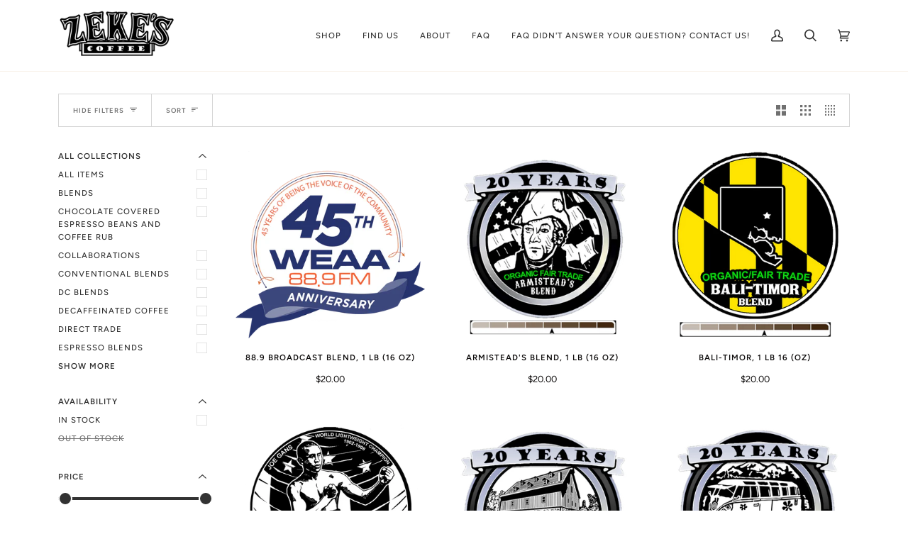

--- FILE ---
content_type: text/css
request_url: https://zekescoffee.com/cdn/shop/t/7/assets/font-settings.css?v=11536853956524062011759322393
body_size: 341
content:
@font-face{font-family:Halant;font-weight:400;font-style:normal;font-display:swap;src:url(//zekescoffee.com/cdn/fonts/halant/halant_n4.7a3ca1dd5e401bca6e0e60419988fc6cfb4396fb.woff2?h1=emVrZXNjb2ZmZWUuY29t&h2=emVrZXMtY29mZmVlLmFjY291bnQubXlzaG9waWZ5LmNvbQ&hmac=ec0bfd247e02d79349bbf905ae071d2a194bd6894f3924fd7446389e422a5955) format("woff2"),url(//zekescoffee.com/cdn/fonts/halant/halant_n4.38c179b4994871894f8956587b45f527a9326a7a.woff?h1=emVrZXNjb2ZmZWUuY29t&h2=emVrZXMtY29mZmVlLmFjY291bnQubXlzaG9waWZ5LmNvbQ&hmac=2e322f18aefafcfe64cd3930ba25342b0a976a75e4cc253771efd6dea5305f0e) format("woff")}@font-face{font-family:Figtree;font-weight:400;font-style:normal;font-display:swap;src:url(//zekescoffee.com/cdn/fonts/figtree/figtree_n4.3c0838aba1701047e60be6a99a1b0a40ce9b8419.woff2?h1=emVrZXNjb2ZmZWUuY29t&h2=emVrZXMtY29mZmVlLmFjY291bnQubXlzaG9waWZ5LmNvbQ&hmac=93e929a524d4953e987778f4bdd0929584ec5b6c34fc1243d22cd447f48f3e43) format("woff2"),url(//zekescoffee.com/cdn/fonts/figtree/figtree_n4.c0575d1db21fc3821f17fd6617d3dee552312137.woff?h1=emVrZXNjb2ZmZWUuY29t&h2=emVrZXMtY29mZmVlLmFjY291bnQubXlzaG9waWZ5LmNvbQ&hmac=b56225b5ad1e8c2c09e18732dfa3500db363c43d90f0c38692098ed23289ae2b) format("woff")}@font-face{font-family:Figtree;font-weight:500;font-style:normal;font-display:swap;src:url(//zekescoffee.com/cdn/fonts/figtree/figtree_n5.3b6b7df38aa5986536945796e1f947445832047c.woff2?h1=emVrZXNjb2ZmZWUuY29t&h2=emVrZXMtY29mZmVlLmFjY291bnQubXlzaG9waWZ5LmNvbQ&hmac=cf42a01584bba94193e01e35b8ae1d850f405d3affdad72d556a93b52e8b5bb3) format("woff2"),url(//zekescoffee.com/cdn/fonts/figtree/figtree_n5.f26bf6dcae278b0ed902605f6605fa3338e81dab.woff?h1=emVrZXNjb2ZmZWUuY29t&h2=emVrZXMtY29mZmVlLmFjY291bnQubXlzaG9waWZ5LmNvbQ&hmac=c95443b0d09a93d0b950041ba87b6ef8a3024d6b0cf021c6ea847315bc410074) format("woff")}@font-face{font-family:Halant;font-weight:500;font-style:normal;font-display:swap;src:url(//zekescoffee.com/cdn/fonts/halant/halant_n5.2f0aeb14183101d3c4b3789f94097cc6d2b1edda.woff2?h1=emVrZXNjb2ZmZWUuY29t&h2=emVrZXMtY29mZmVlLmFjY291bnQubXlzaG9waWZ5LmNvbQ&hmac=e6f6b86ebc1a16968d055abb002dd9786829135750648370dbedf16c138b55f0) format("woff2"),url(//zekescoffee.com/cdn/fonts/halant/halant_n5.6750530fae341cf4f5cac057f1da93aeef9bfc8c.woff?h1=emVrZXNjb2ZmZWUuY29t&h2=emVrZXMtY29mZmVlLmFjY291bnQubXlzaG9waWZ5LmNvbQ&hmac=b6c6c3169a6d45db3055b14fd91a1652e3953a3f8fd54b8e0b4109f0627324a3) format("woff")}@font-face{font-family:Figtree;font-weight:600;font-style:normal;font-display:swap;src:url(//zekescoffee.com/cdn/fonts/figtree/figtree_n6.9d1ea52bb49a0a86cfd1b0383d00f83d3fcc14de.woff2?h1=emVrZXNjb2ZmZWUuY29t&h2=emVrZXMtY29mZmVlLmFjY291bnQubXlzaG9waWZ5LmNvbQ&hmac=1ee2fa8da8104107712783756c0eb9a06d64cd8c89365d70ff5cedad1e0cac9e) format("woff2"),url(//zekescoffee.com/cdn/fonts/figtree/figtree_n6.f0fcdea525a0e47b2ae4ab645832a8e8a96d31d3.woff?h1=emVrZXNjb2ZmZWUuY29t&h2=emVrZXMtY29mZmVlLmFjY291bnQubXlzaG9waWZ5LmNvbQ&hmac=7651821d8a70730f6e3960d5eaafc5deb1bc4e190da9b2b54af0f1606e3aea6b) format("woff")}@font-face{font-family:Figtree;font-weight:500;font-style:normal;font-display:swap;src:url(//zekescoffee.com/cdn/fonts/figtree/figtree_n5.3b6b7df38aa5986536945796e1f947445832047c.woff2?h1=emVrZXNjb2ZmZWUuY29t&h2=emVrZXMtY29mZmVlLmFjY291bnQubXlzaG9waWZ5LmNvbQ&hmac=cf42a01584bba94193e01e35b8ae1d850f405d3affdad72d556a93b52e8b5bb3) format("woff2"),url(//zekescoffee.com/cdn/fonts/figtree/figtree_n5.f26bf6dcae278b0ed902605f6605fa3338e81dab.woff?h1=emVrZXNjb2ZmZWUuY29t&h2=emVrZXMtY29mZmVlLmFjY291bnQubXlzaG9waWZ5LmNvbQ&hmac=c95443b0d09a93d0b950041ba87b6ef8a3024d6b0cf021c6ea847315bc410074) format("woff")}@font-face{font-family:Figtree;font-weight:400;font-style:italic;font-display:swap;src:url(//zekescoffee.com/cdn/fonts/figtree/figtree_i4.89f7a4275c064845c304a4cf8a4a586060656db2.woff2?h1=emVrZXNjb2ZmZWUuY29t&h2=emVrZXMtY29mZmVlLmFjY291bnQubXlzaG9waWZ5LmNvbQ&hmac=0a87d4ded432448259f5f5906958f33e5b39047e7849bda9273e4aa193b5df58) format("woff2"),url(//zekescoffee.com/cdn/fonts/figtree/figtree_i4.6f955aaaafc55a22ffc1f32ecf3756859a5ad3e2.woff?h1=emVrZXNjb2ZmZWUuY29t&h2=emVrZXMtY29mZmVlLmFjY291bnQubXlzaG9waWZ5LmNvbQ&hmac=2ad37a220cbda247ce8f264c71dd8cf9a17137b35e211c7cf25c3243fb701221) format("woff")}@font-face{font-family:Figtree;font-weight:500;font-style:italic;font-display:swap;src:url(//zekescoffee.com/cdn/fonts/figtree/figtree_i5.969396f679a62854cf82dbf67acc5721e41351f0.woff2?h1=emVrZXNjb2ZmZWUuY29t&h2=emVrZXMtY29mZmVlLmFjY291bnQubXlzaG9waWZ5LmNvbQ&hmac=b8327c00fae53180f8ab2b018e4c70af61fd1f4c61b9e8acf47a074f65fb3fdb) format("woff2"),url(//zekescoffee.com/cdn/fonts/figtree/figtree_i5.93bc1cad6c73ca9815f9777c49176dfc9d2890dd.woff?h1=emVrZXNjb2ZmZWUuY29t&h2=emVrZXMtY29mZmVlLmFjY291bnQubXlzaG9waWZ5LmNvbQ&hmac=8f207845d95c956337485008765299f9c71d8182ef0cc3130ac7c2be99e44da2) format("woff")}
/*# sourceMappingURL=/cdn/shop/t/7/assets/font-settings.css.map?v=11536853956524062011759322393 */


--- FILE ---
content_type: application/x-javascript
request_url: https://app.sealsubscriptions.com/shopify/public/status/shop/zekes-coffee.myshopify.com.js?1768449109
body_size: -289
content:
var sealsubscriptions_settings_updated='1767805369';

--- FILE ---
content_type: application/javascript
request_url: https://cdn-app.sealsubscriptions.com/shopify/public/js/seal-ac-module.js?v4&shop=zekes-coffee.myshopify.com&1767805369
body_size: 36135
content:


// Seal auto-charge app
var SealAC = (function(
	$,
	$_,
	GlobalUtility,
	GlobalTranslator,
	GlobalView,
	GlobalFormSelectors,
	GlobalRequirements,
	SealGlobal,
	ClientSpecifics,
	autoInjectWidgets,
	canShowWidgets,
	settings
) {
	
	var sellingPlanGroups 		= [{"options":[{"name":"Delivery 1 lb every month"}],"name":"Subscribe & Save Monthly","selling_plans":[{"id":"1358889129","name":"Monthly subscription, prepaid for 3 months","options":[{"value":"pre-pay for 3 months"}],"price_adjustments":[{"value_type":"percentage","value":"5"}],"prePaidMultiplier":3,"description":""},{"id":"1358921897","name":"Monthly subscription, prepaid for 6 months","options":[{"value":"pre-pay for 6 months"}],"price_adjustments":[{"value_type":"percentage","value":"5"}],"prePaidMultiplier":6,"description":""},{"id":"1358954665","name":"Monthly subscription, prepaid for 12 months","options":[{"value":"pre-pay for 12 months"}],"price_adjustments":[{"value_type":"percentage","value":"5"}],"prePaidMultiplier":12,"description":""}],"product_variants":[{"product_id":"567020781610","variant_id":false,"handle":"1812-espresso","subscription_only":0},{"product_id":"567021764650","variant_id":false,"handle":"armisteads-blend","subscription_only":0},{"product_id":"567022157866","variant_id":false,"handle":"balinese-blue-krishna","subscription_only":0},{"product_id":"4564590329915","variant_id":false,"handle":"copy-of-armisteads-blend-1-lb-16-oz","subscription_only":0},{"product_id":"4734564302907","variant_id":false,"handle":"bird-city-blend-1-lb-16-oz","subscription_only":0},{"product_id":"567021174826","variant_id":false,"handle":"brazil-cerrado","subscription_only":0},{"product_id":"567020617770","variant_id":false,"handle":"charm-city","subscription_only":0},{"product_id":"567022190634","variant_id":false,"handle":"colombian-sierra-nevada","subscription_only":0},{"product_id":"567020683306","variant_id":false,"handle":"french-roast","subscription_only":0},{"product_id":"568225529898","variant_id":false,"handle":"gans-knockout-roast","subscription_only":0},{"product_id":"567021338666","variant_id":false,"handle":"guatamalan-antigua","subscription_only":0},{"product_id":"567021895722","variant_id":false,"handle":"gunpowder-espresso","subscription_only":0},{"product_id":"7690908762281","variant_id":false,"handle":"hai-hon-1-lb-16-oz","subscription_only":0},{"product_id":"7569208017065","variant_id":false,"handle":"haitian-blue-mountain-1-lb-16-oz","subscription_only":0},{"product_id":"567020814378","variant_id":false,"handle":"herring-run-roast","subscription_only":0},{"product_id":"567021994026","variant_id":false,"handle":"hippie-blend","subscription_only":0},{"product_id":"567021436970","variant_id":false,"handle":"indian-monsooned-malabar","subscription_only":0},{"product_id":"567020912682","variant_id":false,"handle":"little-italy-roast","subscription_only":0},{"product_id":"567020945450","variant_id":false,"handle":"market-blend","subscription_only":0},{"product_id":"567020978218","variant_id":false,"handle":"mobtown-espresso","subscription_only":0},{"product_id":"567022026794","variant_id":false,"handle":"montebello-reserve","subscription_only":0},{"product_id":"567022354474","variant_id":false,"handle":"nicaraguan-selva-negra","subscription_only":0},{"product_id":"4345778929723","variant_id":false,"handle":"papua-new-guinea-timuza","subscription_only":0},{"product_id":"567022747690","variant_id":false,"handle":"peru-norte","subscription_only":0},{"product_id":"568122376234","variant_id":false,"handle":"round-house-blend","subscription_only":0},{"product_id":"567022092330","variant_id":false,"handle":"royal-blue","subscription_only":0},{"product_id":"568127193130","variant_id":false,"handle":"shot-tower-espresso","subscription_only":0},{"product_id":"568131125290","variant_id":false,"handle":"tell-tale-dark","subscription_only":0},{"product_id":"567022518314","variant_id":false,"handle":"mexican-chiapas","subscription_only":0},{"product_id":"1188307468330","variant_id":false,"handle":"roasters-choice","subscription_only":0}],"product_target_type":"specific_products"},{"options":[{"name":"Deliver 1 lb every two-weeks"}],"name":"Subscribe & Save Twice Monthly","selling_plans":[{"id":"1358987433","name":"Twice monthly subscription, prepaid for 3 months","options":[{"value":"pre-pay for 3 months"}],"price_adjustments":[{"value_type":"percentage","value":"5"}],"prePaidMultiplier":6,"description":""},{"id":"1359020201","name":"Twice monthly subscription, prepaid for 6 months","options":[{"value":"pre-pay for 6 months"}],"price_adjustments":[{"value_type":"percentage","value":"5"}],"prePaidMultiplier":13,"description":""},{"id":"1359052969","name":"Twice monthly subscription, prepaid for 12 months","options":[{"value":"pre-pay for 12 months"}],"price_adjustments":[{"value_type":"percentage","value":"5"}],"prePaidMultiplier":26,"description":""}],"product_variants":[{"product_id":"567020781610","variant_id":false,"handle":"1812-espresso","subscription_only":0},{"product_id":"567021764650","variant_id":false,"handle":"armisteads-blend","subscription_only":0},{"product_id":"567022157866","variant_id":false,"handle":"balinese-blue-krishna","subscription_only":0},{"product_id":"4564590329915","variant_id":false,"handle":"copy-of-armisteads-blend-1-lb-16-oz","subscription_only":0},{"product_id":"4734564302907","variant_id":false,"handle":"bird-city-blend-1-lb-16-oz","subscription_only":0},{"product_id":"567021174826","variant_id":false,"handle":"brazil-cerrado","subscription_only":0},{"product_id":"567020617770","variant_id":false,"handle":"charm-city","subscription_only":0},{"product_id":"567020683306","variant_id":false,"handle":"french-roast","subscription_only":0},{"product_id":"568225529898","variant_id":false,"handle":"gans-knockout-roast","subscription_only":0},{"product_id":"567021338666","variant_id":false,"handle":"guatamalan-antigua","subscription_only":0},{"product_id":"567021895722","variant_id":false,"handle":"gunpowder-espresso","subscription_only":0},{"product_id":"7690908762281","variant_id":false,"handle":"hai-hon-1-lb-16-oz","subscription_only":0},{"product_id":"7569208017065","variant_id":false,"handle":"haitian-blue-mountain-1-lb-16-oz","subscription_only":0},{"product_id":"567020814378","variant_id":false,"handle":"herring-run-roast","subscription_only":0},{"product_id":"567021994026","variant_id":false,"handle":"hippie-blend","subscription_only":0},{"product_id":"567021436970","variant_id":false,"handle":"indian-monsooned-malabar","subscription_only":0},{"product_id":"567020912682","variant_id":false,"handle":"little-italy-roast","subscription_only":0},{"product_id":"567020945450","variant_id":false,"handle":"market-blend","subscription_only":0},{"product_id":"567020978218","variant_id":false,"handle":"mobtown-espresso","subscription_only":0},{"product_id":"567022026794","variant_id":false,"handle":"montebello-reserve","subscription_only":0},{"product_id":"567022354474","variant_id":false,"handle":"nicaraguan-selva-negra","subscription_only":0},{"product_id":"4345778929723","variant_id":false,"handle":"papua-new-guinea-timuza","subscription_only":0},{"product_id":"567022747690","variant_id":false,"handle":"peru-norte","subscription_only":0},{"product_id":"568122376234","variant_id":false,"handle":"round-house-blend","subscription_only":0},{"product_id":"567022092330","variant_id":false,"handle":"royal-blue","subscription_only":0},{"product_id":"568127193130","variant_id":false,"handle":"shot-tower-espresso","subscription_only":0},{"product_id":"568131125290","variant_id":false,"handle":"tell-tale-dark","subscription_only":0},{"product_id":"567022190634","variant_id":false,"handle":"colombian-sierra-nevada","subscription_only":0},{"product_id":"567022518314","variant_id":false,"handle":"mexican-chiapas","subscription_only":0},{"product_id":"1188307468330","variant_id":false,"handle":"roasters-choice","subscription_only":0}],"product_target_type":"specific_products"},{"options":[{"name":"Deliver 1 lb every week"}],"name":"Subscribe & Save Weekly","selling_plans":[{"id":"1359085737","name":"Weekly subscription, prepaid for 3 months","options":[{"value":"pre-pay for 3 months"}],"price_adjustments":[{"value_type":"percentage","value":"5"}],"prePaidMultiplier":13,"description":""},{"id":"1359118505","name":"Weekly subscription, prepaid for 6 months","options":[{"value":"pre-pay for 6 months"}],"price_adjustments":[{"value_type":"percentage","value":"5"}],"prePaidMultiplier":26,"description":""},{"id":"1359151273","name":"Weekly subscription, prepaid for 12 months","options":[{"value":"pre-pay for 12 months"}],"price_adjustments":[{"value_type":"percentage","value":"5"}],"prePaidMultiplier":52,"description":""}],"product_variants":[{"product_id":"567020781610","variant_id":false,"handle":"1812-espresso","subscription_only":0},{"product_id":"567021764650","variant_id":false,"handle":"armisteads-blend","subscription_only":0},{"product_id":"567022157866","variant_id":false,"handle":"balinese-blue-krishna","subscription_only":0},{"product_id":"4564590329915","variant_id":false,"handle":"copy-of-armisteads-blend-1-lb-16-oz","subscription_only":0},{"product_id":"4734564302907","variant_id":false,"handle":"bird-city-blend-1-lb-16-oz","subscription_only":0},{"product_id":"567021174826","variant_id":false,"handle":"brazil-cerrado","subscription_only":0},{"product_id":"567020617770","variant_id":false,"handle":"charm-city","subscription_only":0},{"product_id":"567022190634","variant_id":false,"handle":"colombian-sierra-nevada","subscription_only":0},{"product_id":"567020683306","variant_id":false,"handle":"french-roast","subscription_only":0},{"product_id":"568225529898","variant_id":false,"handle":"gans-knockout-roast","subscription_only":0},{"product_id":"567021338666","variant_id":false,"handle":"guatamalan-antigua","subscription_only":0},{"product_id":"567021895722","variant_id":false,"handle":"gunpowder-espresso","subscription_only":0},{"product_id":"7690908762281","variant_id":false,"handle":"hai-hon-1-lb-16-oz","subscription_only":0},{"product_id":"7569208017065","variant_id":false,"handle":"haitian-blue-mountain-1-lb-16-oz","subscription_only":0},{"product_id":"567020814378","variant_id":false,"handle":"herring-run-roast","subscription_only":0},{"product_id":"567021994026","variant_id":false,"handle":"hippie-blend","subscription_only":0},{"product_id":"567021436970","variant_id":false,"handle":"indian-monsooned-malabar","subscription_only":0},{"product_id":"567020912682","variant_id":false,"handle":"little-italy-roast","subscription_only":0},{"product_id":"567020945450","variant_id":false,"handle":"market-blend","subscription_only":0},{"product_id":"567022518314","variant_id":false,"handle":"mexican-chiapas","subscription_only":0},{"product_id":"567020978218","variant_id":false,"handle":"mobtown-espresso","subscription_only":0},{"product_id":"567022026794","variant_id":false,"handle":"montebello-reserve","subscription_only":0},{"product_id":"567022354474","variant_id":false,"handle":"nicaraguan-selva-negra","subscription_only":0},{"product_id":"4345778929723","variant_id":false,"handle":"papua-new-guinea-timuza","subscription_only":0},{"product_id":"567022747690","variant_id":false,"handle":"peru-norte","subscription_only":0},{"product_id":"568122376234","variant_id":false,"handle":"round-house-blend","subscription_only":0},{"product_id":"567022092330","variant_id":false,"handle":"royal-blue","subscription_only":0},{"product_id":"568127193130","variant_id":false,"handle":"shot-tower-espresso","subscription_only":0},{"product_id":"568131125290","variant_id":false,"handle":"tell-tale-dark","subscription_only":0},{"product_id":"1188307468330","variant_id":false,"handle":"roasters-choice","subscription_only":0}],"product_target_type":"specific_products"},{"options":[{"name":"Deliver 1 lb every month"}],"name":"Gift a Monthly Subscription","selling_plans":[{"id":"1375076521","name":"Monthly subscription, prepaid for 3 months","options":[{"value":"pre-pay for 3 months"}],"price_adjustments":[{"value_type":"percentage","value":"5"}],"prePaidMultiplier":3,"description":"DOES NOT AUTO RENEW"},{"id":"1375109289","name":"Monthly subscription, prepaid for 6 months","options":[{"value":"pre-pay for 6 months"}],"price_adjustments":[{"value_type":"percentage","value":"5"}],"prePaidMultiplier":6,"description":"DOES NOT AUTO RENEW"},{"id":"1375142057","name":"Monthly subscription, prepaid for 12 months","options":[{"value":"pre-pay for 12 months"}],"price_adjustments":[{"value_type":"percentage","value":"5"}],"prePaidMultiplier":12,"description":"DOES NOT AUTO RENEW"}],"product_variants":[{"product_id":"567020781610","variant_id":false,"handle":"1812-espresso","subscription_only":0},{"product_id":"567021764650","variant_id":false,"handle":"armisteads-blend","subscription_only":0},{"product_id":"567022157866","variant_id":false,"handle":"balinese-blue-krishna","subscription_only":0},{"product_id":"4564590329915","variant_id":false,"handle":"copy-of-armisteads-blend-1-lb-16-oz","subscription_only":0},{"product_id":"4734564302907","variant_id":false,"handle":"bird-city-blend-1-lb-16-oz","subscription_only":0},{"product_id":"567021174826","variant_id":false,"handle":"brazil-cerrado","subscription_only":0},{"product_id":"567020617770","variant_id":false,"handle":"charm-city","subscription_only":0},{"product_id":"567022190634","variant_id":false,"handle":"colombian-sierra-nevada","subscription_only":0},{"product_id":"567020683306","variant_id":false,"handle":"french-roast","subscription_only":0},{"product_id":"568225529898","variant_id":false,"handle":"gans-knockout-roast","subscription_only":0},{"product_id":"567021338666","variant_id":false,"handle":"guatamalan-antigua","subscription_only":0},{"product_id":"567021895722","variant_id":false,"handle":"gunpowder-espresso","subscription_only":0},{"product_id":"7690908762281","variant_id":false,"handle":"hai-hon-1-lb-16-oz","subscription_only":0},{"product_id":"7569208017065","variant_id":false,"handle":"haitian-blue-mountain-1-lb-16-oz","subscription_only":0},{"product_id":"567020814378","variant_id":false,"handle":"herring-run-roast","subscription_only":0},{"product_id":"567021994026","variant_id":false,"handle":"hippie-blend","subscription_only":0},{"product_id":"567021436970","variant_id":false,"handle":"indian-monsooned-malabar","subscription_only":0},{"product_id":"567020912682","variant_id":false,"handle":"little-italy-roast","subscription_only":0},{"product_id":"567020945450","variant_id":false,"handle":"market-blend","subscription_only":0},{"product_id":"567022518314","variant_id":false,"handle":"mexican-chiapas","subscription_only":0},{"product_id":"567020978218","variant_id":false,"handle":"mobtown-espresso","subscription_only":0},{"product_id":"567022026794","variant_id":false,"handle":"montebello-reserve","subscription_only":0},{"product_id":"567022354474","variant_id":false,"handle":"nicaraguan-selva-negra","subscription_only":0},{"product_id":"4345778929723","variant_id":false,"handle":"papua-new-guinea-timuza","subscription_only":0},{"product_id":"567022747690","variant_id":false,"handle":"peru-norte","subscription_only":0},{"product_id":"568122376234","variant_id":false,"handle":"round-house-blend","subscription_only":0},{"product_id":"567022092330","variant_id":false,"handle":"royal-blue","subscription_only":0},{"product_id":"568127193130","variant_id":false,"handle":"shot-tower-espresso","subscription_only":0},{"product_id":"568131125290","variant_id":false,"handle":"tell-tale-dark","subscription_only":0},{"product_id":"1188307468330","variant_id":false,"handle":"roasters-choice","subscription_only":0}],"product_target_type":"specific_products"},{"options":[{"name":"Deliver 1 lb every two-weeks"}],"name":"Gift a Twice Monthly Subscription","selling_plans":[{"id":"1375174825","name":"Twice monthly subscription, prepaid for 3 months","options":[{"value":"pre-pay for 3 months"}],"price_adjustments":[{"value_type":"percentage","value":"5"}],"prePaidMultiplier":6,"description":"DOES NOT AUTO RENEW"},{"id":"1375207593","name":"Twice monthly subscription, prepaid for 6 months","options":[{"value":"pre-pay for 6 months"}],"price_adjustments":[{"value_type":"percentage","value":"5"}],"prePaidMultiplier":13,"description":"DOES NOT AUTO RENEW"},{"id":"1375240361","name":"Twice monthly subscription, prepaid for 12 months","options":[{"value":"pre-pay for 12 months"}],"price_adjustments":[{"value_type":"percentage","value":"5"}],"prePaidMultiplier":26,"description":"DOES NOT AUTO RENEW"}],"product_variants":[{"product_id":"567020781610","variant_id":false,"handle":"1812-espresso","subscription_only":0},{"product_id":"567021764650","variant_id":false,"handle":"armisteads-blend","subscription_only":0},{"product_id":"567022157866","variant_id":false,"handle":"balinese-blue-krishna","subscription_only":0},{"product_id":"4564590329915","variant_id":false,"handle":"copy-of-armisteads-blend-1-lb-16-oz","subscription_only":0},{"product_id":"4734564302907","variant_id":false,"handle":"bird-city-blend-1-lb-16-oz","subscription_only":0},{"product_id":"567021174826","variant_id":false,"handle":"brazil-cerrado","subscription_only":0},{"product_id":"567020617770","variant_id":false,"handle":"charm-city","subscription_only":0},{"product_id":"567022190634","variant_id":false,"handle":"colombian-sierra-nevada","subscription_only":0},{"product_id":"567020683306","variant_id":false,"handle":"french-roast","subscription_only":0},{"product_id":"568225529898","variant_id":false,"handle":"gans-knockout-roast","subscription_only":0},{"product_id":"567021338666","variant_id":false,"handle":"guatamalan-antigua","subscription_only":0},{"product_id":"567021895722","variant_id":false,"handle":"gunpowder-espresso","subscription_only":0},{"product_id":"7690908762281","variant_id":false,"handle":"hai-hon-1-lb-16-oz","subscription_only":0},{"product_id":"7569208017065","variant_id":false,"handle":"haitian-blue-mountain-1-lb-16-oz","subscription_only":0},{"product_id":"567020814378","variant_id":false,"handle":"herring-run-roast","subscription_only":0},{"product_id":"567021994026","variant_id":false,"handle":"hippie-blend","subscription_only":0},{"product_id":"567021436970","variant_id":false,"handle":"indian-monsooned-malabar","subscription_only":0},{"product_id":"567020912682","variant_id":false,"handle":"little-italy-roast","subscription_only":0},{"product_id":"567020945450","variant_id":false,"handle":"market-blend","subscription_only":0},{"product_id":"567022518314","variant_id":false,"handle":"mexican-chiapas","subscription_only":0},{"product_id":"567020978218","variant_id":false,"handle":"mobtown-espresso","subscription_only":0},{"product_id":"567022026794","variant_id":false,"handle":"montebello-reserve","subscription_only":0},{"product_id":"567022354474","variant_id":false,"handle":"nicaraguan-selva-negra","subscription_only":0},{"product_id":"4345778929723","variant_id":false,"handle":"papua-new-guinea-timuza","subscription_only":0},{"product_id":"567022747690","variant_id":false,"handle":"peru-norte","subscription_only":0},{"product_id":"568122376234","variant_id":false,"handle":"round-house-blend","subscription_only":0},{"product_id":"567022092330","variant_id":false,"handle":"royal-blue","subscription_only":0},{"product_id":"568127193130","variant_id":false,"handle":"shot-tower-espresso","subscription_only":0},{"product_id":"568131125290","variant_id":false,"handle":"tell-tale-dark","subscription_only":0},{"product_id":"1188307468330","variant_id":false,"handle":"roasters-choice","subscription_only":0}],"product_target_type":"specific_products"},{"options":[{"name":"Deliver 1 lb every week"}],"name":"Gift a Weekly Subscription","selling_plans":[{"id":"1375273129","name":"Weekly subscription, prepaid for 3 months","options":[{"value":"pre-pay for 3 months"}],"price_adjustments":[{"value_type":"percentage","value":"5"}],"prePaidMultiplier":13,"description":"DOES NOT AUTO RENEW"},{"id":"1375305897","name":"Weekly subscription, prepaid for 6 months","options":[{"value":"pre-pay for 6 months"}],"price_adjustments":[{"value_type":"percentage","value":"5"}],"prePaidMultiplier":26,"description":"DOES NOT AUTO RENEW"},{"id":"1375338665","name":"Weekly subscription, prepaid for 12 months","options":[{"value":"pre-pay for 12 months"}],"price_adjustments":[{"value_type":"percentage","value":"5"}],"prePaidMultiplier":52,"description":"DOES NOT AUTO RENEW"}],"product_variants":[{"product_id":"567020781610","variant_id":false,"handle":"1812-espresso","subscription_only":0},{"product_id":"567021764650","variant_id":false,"handle":"armisteads-blend","subscription_only":0},{"product_id":"567022157866","variant_id":false,"handle":"balinese-blue-krishna","subscription_only":0},{"product_id":"4564590329915","variant_id":false,"handle":"copy-of-armisteads-blend-1-lb-16-oz","subscription_only":0},{"product_id":"4734564302907","variant_id":false,"handle":"bird-city-blend-1-lb-16-oz","subscription_only":0},{"product_id":"567020617770","variant_id":false,"handle":"charm-city","subscription_only":0},{"product_id":"567022190634","variant_id":false,"handle":"colombian-sierra-nevada","subscription_only":0},{"product_id":"567020683306","variant_id":false,"handle":"french-roast","subscription_only":0},{"product_id":"568225529898","variant_id":false,"handle":"gans-knockout-roast","subscription_only":0},{"product_id":"567021338666","variant_id":false,"handle":"guatamalan-antigua","subscription_only":0},{"product_id":"567021895722","variant_id":false,"handle":"gunpowder-espresso","subscription_only":0},{"product_id":"7690908762281","variant_id":false,"handle":"hai-hon-1-lb-16-oz","subscription_only":0},{"product_id":"7569208017065","variant_id":false,"handle":"haitian-blue-mountain-1-lb-16-oz","subscription_only":0},{"product_id":"567020814378","variant_id":false,"handle":"herring-run-roast","subscription_only":0},{"product_id":"567021994026","variant_id":false,"handle":"hippie-blend","subscription_only":0},{"product_id":"567021436970","variant_id":false,"handle":"indian-monsooned-malabar","subscription_only":0},{"product_id":"567020912682","variant_id":false,"handle":"little-italy-roast","subscription_only":0},{"product_id":"567020945450","variant_id":false,"handle":"market-blend","subscription_only":0},{"product_id":"567022518314","variant_id":false,"handle":"mexican-chiapas","subscription_only":0},{"product_id":"567020978218","variant_id":false,"handle":"mobtown-espresso","subscription_only":0},{"product_id":"567022026794","variant_id":false,"handle":"montebello-reserve","subscription_only":0},{"product_id":"567022354474","variant_id":false,"handle":"nicaraguan-selva-negra","subscription_only":0},{"product_id":"4345778929723","variant_id":false,"handle":"papua-new-guinea-timuza","subscription_only":0},{"product_id":"567022747690","variant_id":false,"handle":"peru-norte","subscription_only":0},{"product_id":"568122376234","variant_id":false,"handle":"round-house-blend","subscription_only":0},{"product_id":"567022092330","variant_id":false,"handle":"royal-blue","subscription_only":0},{"product_id":"568127193130","variant_id":false,"handle":"shot-tower-espresso","subscription_only":0},{"product_id":"568131125290","variant_id":false,"handle":"tell-tale-dark","subscription_only":0},{"product_id":"567021174826","variant_id":false,"handle":"brazil-cerrado","subscription_only":0},{"product_id":"1188307468330","variant_id":false,"handle":"roasters-choice","subscription_only":0}],"product_target_type":"specific_products"},{"options":[{"name":"Delivery 1 lb every month"}],"name":"Subscribe & Save Monthly","selling_plans":[{"id":"1928233129","name":"Monthly subscription, prepaid for 3 months","options":[{"value":"pre-pay for 3 months"}],"price_adjustments":[{"value_type":"percentage","value":"5.55"}],"prePaidMultiplier":3,"description":""},{"id":"1928265897","name":"Monthly subscription, prepaid for 6 months","options":[{"value":"pre-pay for 6 months"}],"price_adjustments":[{"value_type":"percentage","value":"5.55"}],"prePaidMultiplier":6,"description":""},{"id":"1928298665","name":"Monthly subscription, prepaid for 12 months","options":[{"value":"pre-pay for 12 months"}],"price_adjustments":[{"value_type":"percentage","value":"5.55"}],"prePaidMultiplier":12,"description":""}],"product_variants":[{"product_id":"567023337514","variant_id":false,"handle":"decaffeinated-charm-city","subscription_only":0},{"product_id":"567023370282","variant_id":false,"handle":"decaffeinated-french","subscription_only":0},{"product_id":"567023468586","variant_id":false,"handle":"decaffeinated-italian","subscription_only":0},{"product_id":"567023501354","variant_id":false,"handle":"decaffeinated-market-blend","subscription_only":0},{"product_id":"7431527727273","variant_id":false,"handle":"decaffeinated-tell-tale-dark-1-lb-16-oz","subscription_only":0}],"product_target_type":"specific_products"},{"options":[{"name":"Deliver 1 lb every two-weeks"}],"name":"Subscribe & Save Twice Monthly","selling_plans":[{"id":"1928331433","name":"Twice monthly subscription, prepaid for 3 months","options":[{"value":"pre-pay for 3 months"}],"price_adjustments":[{"value_type":"percentage","value":"5.55"}],"prePaidMultiplier":6,"description":""},{"id":"1928364201","name":"Twice monthly subscription, prepaid for 6 months","options":[{"value":"pre-pay for 6 months"}],"price_adjustments":[{"value_type":"percentage","value":"5.55"}],"prePaidMultiplier":13,"description":""},{"id":"1928396969","name":"Twice monthly subscription, prepaid for 12 months","options":[{"value":"pre-pay for 12 months"}],"price_adjustments":[{"value_type":"percentage","value":"5.55"}],"prePaidMultiplier":26,"description":""}],"product_variants":[{"product_id":"567023337514","variant_id":false,"handle":"decaffeinated-charm-city","subscription_only":0},{"product_id":"567023370282","variant_id":false,"handle":"decaffeinated-french","subscription_only":0},{"product_id":"567023468586","variant_id":false,"handle":"decaffeinated-italian","subscription_only":0},{"product_id":"567023501354","variant_id":false,"handle":"decaffeinated-market-blend","subscription_only":0},{"product_id":"7431527727273","variant_id":false,"handle":"decaffeinated-tell-tale-dark-1-lb-16-oz","subscription_only":0}],"product_target_type":"specific_products"},{"options":[{"name":"Deliver 1 lb every week"}],"name":"Subscribe & Save Weekly","selling_plans":[{"id":"1928429737","name":"Weekly subscription, prepaid for 3 months","options":[{"value":"pre-pay for 3 months"}],"price_adjustments":[{"value_type":"percentage","value":"11.10"}],"prePaidMultiplier":13,"description":""},{"id":"1928462505","name":"Weekly subscription, prepaid for 6 months","options":[{"value":"pre-pay for 6 months"}],"price_adjustments":[{"value_type":"percentage","value":"11.10"}],"prePaidMultiplier":26,"description":""},{"id":"1928495273","name":"Weekly subscription, prepaid for 12 months","options":[{"value":"pre-pay for 12 months"}],"price_adjustments":[{"value_type":"percentage","value":"11.10"}],"prePaidMultiplier":52,"description":""}],"product_variants":[{"product_id":"567023337514","variant_id":false,"handle":"decaffeinated-charm-city","subscription_only":0},{"product_id":"567023370282","variant_id":false,"handle":"decaffeinated-french","subscription_only":0},{"product_id":"567023468586","variant_id":false,"handle":"decaffeinated-italian","subscription_only":0},{"product_id":"567023501354","variant_id":false,"handle":"decaffeinated-market-blend","subscription_only":0},{"product_id":"7431527727273","variant_id":false,"handle":"decaffeinated-tell-tale-dark-1-lb-16-oz","subscription_only":0}],"product_target_type":"specific_products"},{"options":[{"name":"Deliver 1 lb every month"}],"name":"Gift a Monthly Subscription","selling_plans":[{"id":"1928528041","name":"Monthly subscription, prepaid for 3 months","options":[{"value":"pre-pay for 3 months"}],"price_adjustments":[{"value_type":"percentage","value":"5"}],"prePaidMultiplier":3,"description":"DOES NOT AUTO RENEW"},{"id":"1928560809","name":"Monthly subscription, prepaid for 6 months","options":[{"value":"pre-pay for 6 months"}],"price_adjustments":[{"value_type":"percentage","value":"5"}],"prePaidMultiplier":6,"description":"DOES NOT AUTO RENEW"},{"id":"1928593577","name":"Monthly subscription, prepaid for 12 months","options":[{"value":"pre-pay for 12 months"}],"price_adjustments":[{"value_type":"percentage","value":"5"}],"prePaidMultiplier":12,"description":"DOES NOT AUTO RENEW"}],"product_variants":[{"product_id":"567023337514","variant_id":false,"handle":"decaffeinated-charm-city","subscription_only":0},{"product_id":"567023370282","variant_id":false,"handle":"decaffeinated-french","subscription_only":0},{"product_id":"567023468586","variant_id":false,"handle":"decaffeinated-italian","subscription_only":0},{"product_id":"567023501354","variant_id":false,"handle":"decaffeinated-market-blend","subscription_only":0},{"product_id":"7431527727273","variant_id":false,"handle":"decaffeinated-tell-tale-dark-1-lb-16-oz","subscription_only":0}],"product_target_type":"specific_products"},{"options":[{"name":"Deliver 1 lb every two-weeks"}],"name":"Gift a Twice Monthly Subscription","selling_plans":[{"id":"1928626345","name":"Twice monthly subscription, prepaid for 3 months","options":[{"value":"pre-pay for 3 months"}],"price_adjustments":[{"value_type":"percentage","value":"5.55"}],"prePaidMultiplier":6,"description":"DOES NOT AUTO RENEW"},{"id":"1928659113","name":"Twice monthly subscription, prepaid for 6 months","options":[{"value":"pre-pay for 6 months"}],"price_adjustments":[{"value_type":"percentage","value":"5.55"}],"prePaidMultiplier":13,"description":"DOES NOT AUTO RENEW"},{"id":"1928691881","name":"Twice monthly subscription, prepaid for 12 months","options":[{"value":"pre-pay for 12 months"}],"price_adjustments":[{"value_type":"percentage","value":"11.10"}],"prePaidMultiplier":26,"description":"DOES NOT AUTO RENEW"}],"product_variants":[{"product_id":"567023337514","variant_id":false,"handle":"decaffeinated-charm-city","subscription_only":0},{"product_id":"567023370282","variant_id":false,"handle":"decaffeinated-french","subscription_only":0},{"product_id":"567023468586","variant_id":false,"handle":"decaffeinated-italian","subscription_only":0},{"product_id":"567023501354","variant_id":false,"handle":"decaffeinated-market-blend","subscription_only":0},{"product_id":"7431527727273","variant_id":false,"handle":"decaffeinated-tell-tale-dark-1-lb-16-oz","subscription_only":0}],"product_target_type":"specific_products"},{"options":[{"name":"Deliver 1 lb every week"}],"name":"Gift a Weekly Subscription","selling_plans":[{"id":"1928724649","name":"Weekly subscription, prepaid for 3 months","options":[{"value":"pre-pay for 3 months"}],"price_adjustments":[{"value_type":"percentage","value":"11.10"}],"prePaidMultiplier":13,"description":"DOES NOT AUTO RENEW"},{"id":"1928757417","name":"Weekly subscription, prepaid for 6 months","options":[{"value":"pre-pay for 6 months"}],"price_adjustments":[{"value_type":"percentage","value":"11.1"}],"prePaidMultiplier":26,"description":"DOES NOT AUTO RENEW"},{"id":"1928790185","name":"Weekly subscription, prepaid for 12 months","options":[{"value":"pre-pay for 12 months"}],"price_adjustments":[{"value_type":"percentage","value":"11.10"}],"prePaidMultiplier":52,"description":"DOES NOT AUTO RENEW"}],"product_variants":[{"product_id":"567023337514","variant_id":false,"handle":"decaffeinated-charm-city","subscription_only":0},{"product_id":"567023370282","variant_id":false,"handle":"decaffeinated-french","subscription_only":0},{"product_id":"567023468586","variant_id":false,"handle":"decaffeinated-italian","subscription_only":0},{"product_id":"567023501354","variant_id":false,"handle":"decaffeinated-market-blend","subscription_only":0},{"product_id":"7431527727273","variant_id":false,"handle":"decaffeinated-tell-tale-dark-1-lb-16-oz","subscription_only":0}],"product_target_type":"specific_products"}];
	var allSubscriptionProducts = {"s567020781610":{"product_id":"567020781610","variant_id":false,"handle":"1812-espresso","subscription_only":0,"variants":[{"variant_id":"7744396001322","price":"20.00","compare_at_price":"","sku":"841720100003","title":"Whole Bean"},{"variant_id":"7752103690282","price":"20.00","compare_at_price":"","sku":"841720100003","title":"Coarse"},{"variant_id":"7752103723050","price":"20.00","compare_at_price":"","sku":"841720100003","title":"Percolator"},{"variant_id":"7752103788586","price":"20.00","compare_at_price":"","sku":"841720100003","title":"Auto Drip"},{"variant_id":"7752103854122","price":"20.00","compare_at_price":"","sku":"841720100003","title":"Fine"},{"variant_id":"7752103886890","price":"20.00","compare_at_price":"","sku":"841720100003","title":"Espresso"},{"variant_id":"7752103952426","price":"20.00","compare_at_price":"","sku":"841720100003","title":"Turkish"}]},"s567021764650":{"product_id":"567021764650","variant_id":false,"handle":"armisteads-blend","subscription_only":0,"variants":[{"variant_id":"7744403898410","price":"20.00","compare_at_price":"","sku":"","title":"Whole Bean"},{"variant_id":"7754549690410","price":"20.00","compare_at_price":"","sku":"","title":"Coarse"},{"variant_id":"7754549723178","price":"20.00","compare_at_price":"","sku":"","title":"Percolator"},{"variant_id":"7754549755946","price":"20.00","compare_at_price":"","sku":"","title":"Auto Drip"},{"variant_id":"7754549788714","price":"20.00","compare_at_price":"","sku":"","title":"Fine"},{"variant_id":"7754549821482","price":"20.00","compare_at_price":"","sku":"","title":"Espresso"},{"variant_id":"7754549854250","price":"20.00","compare_at_price":"","sku":"","title":"Turkish"}]},"s567022157866":{"product_id":"567022157866","variant_id":false,"handle":"balinese-blue-krishna","subscription_only":0,"variants":[{"variant_id":"7744404815914","price":"20.00","compare_at_price":"","sku":"","title":"Whole Bean"},{"variant_id":"7793362141226","price":"20.00","compare_at_price":"","sku":"","title":"Coarse"},{"variant_id":"7793362173994","price":"20.00","compare_at_price":"","sku":"","title":"Percolator"},{"variant_id":"7793362206762","price":"20.00","compare_at_price":"","sku":"","title":"Auto Drip"},{"variant_id":"7793362239530","price":"20.00","compare_at_price":"","sku":"","title":"Fine"},{"variant_id":"7793362272298","price":"20.00","compare_at_price":"","sku":"","title":"Espresso"},{"variant_id":"7793362305066","price":"20.00","compare_at_price":"","sku":"","title":"Turkish"}]},"s4564590329915":{"product_id":"4564590329915","variant_id":false,"handle":"copy-of-armisteads-blend-1-lb-16-oz","subscription_only":0,"variants":[{"variant_id":"32260399005755","price":"20.00","compare_at_price":"","sku":"","title":"Whole Bean"},{"variant_id":"32260399038523","price":"20.00","compare_at_price":"","sku":"","title":"Coarse"},{"variant_id":"32260399071291","price":"20.00","compare_at_price":"","sku":"","title":"Percolator"},{"variant_id":"32260399104059","price":"20.00","compare_at_price":"","sku":"","title":"Auto Drip"},{"variant_id":"32260399136827","price":"20.00","compare_at_price":"","sku":"","title":"Fine"},{"variant_id":"32260399169595","price":"20.00","compare_at_price":"","sku":"","title":"Espresso"},{"variant_id":"32260399202363","price":"20.00","compare_at_price":"","sku":"","title":"Turkish"}]},"s4734564302907":{"product_id":"4734564302907","variant_id":false,"handle":"bird-city-blend-1-lb-16-oz","subscription_only":0,"variants":[{"variant_id":"33100272009275","price":"20.00","compare_at_price":"","sku":"841720100010","title":"Whole Bean"},{"variant_id":"33100272042043","price":"20.00","compare_at_price":"","sku":"841720100010","title":"Coarse"},{"variant_id":"33100272074811","price":"20.00","compare_at_price":"","sku":"841720100010","title":"Percolator"},{"variant_id":"33100272107579","price":"20.00","compare_at_price":"","sku":"841720100010","title":"Auto Drip"},{"variant_id":"33100272140347","price":"20.00","compare_at_price":"","sku":"841720100010","title":"Fine"},{"variant_id":"33100272173115","price":"20.00","compare_at_price":"","sku":"841720100010","title":"Espresso"},{"variant_id":"33100272205883","price":"20.00","compare_at_price":"","sku":"841720100010","title":"Turkish"}]},"s567021174826":{"product_id":"567021174826","variant_id":false,"handle":"brazil-cerrado","subscription_only":0,"variants":[{"variant_id":"7744396918826","price":"20.00","compare_at_price":"","sku":"","title":"Whole Bean"},{"variant_id":"7755450384426","price":"20.00","compare_at_price":"","sku":"","title":"Coarse"},{"variant_id":"7755450515498","price":"20.00","compare_at_price":"","sku":"","title":"Percolator"},{"variant_id":"7755450548266","price":"20.00","compare_at_price":"","sku":"","title":"Auto Drip"},{"variant_id":"7755450581034","price":"20.00","compare_at_price":"","sku":"","title":"Fine"},{"variant_id":"7755450613802","price":"20.00","compare_at_price":"","sku":"","title":"Espresso"},{"variant_id":"7755450646570","price":"20.00","compare_at_price":"","sku":"","title":"Turkish"}]},"s567020617770":{"product_id":"567020617770","variant_id":false,"handle":"charm-city","subscription_only":0,"variants":[{"variant_id":"7744395870250","price":"20.00","compare_at_price":"","sku":"","title":"Whole Bean"},{"variant_id":"7744749699114","price":"20.00","compare_at_price":"","sku":"","title":"Coarse"},{"variant_id":"7744749731882","price":"20.00","compare_at_price":"","sku":"","title":"Percolator"},{"variant_id":"7744749764650","price":"20.00","compare_at_price":"","sku":"","title":"Auto Drip"},{"variant_id":"7744749797418","price":"20.00","compare_at_price":"","sku":"","title":"Fine"},{"variant_id":"7744749830186","price":"20.00","compare_at_price":"","sku":"","title":"Espresso"},{"variant_id":"7744749862954","price":"20.00","compare_at_price":"","sku":"","title":"Turkish"}]},"s567022190634":{"product_id":"567022190634","variant_id":false,"handle":"colombian-sierra-nevada","subscription_only":0,"variants":[{"variant_id":"7744404979754","price":"20.00","compare_at_price":"","sku":"841720121039","title":"Whole Bean"},{"variant_id":"7793350410282","price":"20.00","compare_at_price":"","sku":"841720121039","title":"Coarse"},{"variant_id":"7793350443050","price":"20.00","compare_at_price":"","sku":"841720121039","title":"Percolator"},{"variant_id":"7793350475818","price":"20.00","compare_at_price":"","sku":"841720121039","title":"Auto Drip"},{"variant_id":"7793350508586","price":"20.00","compare_at_price":"","sku":"841720121039","title":"Fine"},{"variant_id":"7793350541354","price":"20.00","compare_at_price":"","sku":"841720121039","title":"Espresso"},{"variant_id":"7793350574122","price":"20.00","compare_at_price":"","sku":"841720121039","title":"Turkish"}]},"s567020683306":{"product_id":"567020683306","variant_id":false,"handle":"french-roast","subscription_only":0,"variants":[{"variant_id":"7744395903018","price":"20.00","compare_at_price":"","sku":"841720100041","title":"Whole Bean"},{"variant_id":"7752124661802","price":"20.00","compare_at_price":"","sku":"841720100041","title":"Coarse"},{"variant_id":"7752124694570","price":"20.00","compare_at_price":"","sku":"841720100041","title":"Percolator"},{"variant_id":"7752124760106","price":"20.00","compare_at_price":"","sku":"841720100041","title":"Auto Drip"},{"variant_id":"7752124825642","price":"20.00","compare_at_price":"","sku":"841720100041","title":"Fine"},{"variant_id":"7752124858410","price":"20.00","compare_at_price":"","sku":"841720100041","title":"Espresso"},{"variant_id":"7752124923946","price":"20.00","compare_at_price":"","sku":"841720100041","title":"Turkish"}]},"s568225529898":{"product_id":"568225529898","variant_id":false,"handle":"gans-knockout-roast","subscription_only":0,"variants":[{"variant_id":"7755120934954","price":"20.00","compare_at_price":"","sku":"","title":"Whole Bean"},{"variant_id":"7755120967722","price":"20.00","compare_at_price":"","sku":"","title":"Coarse"},{"variant_id":"7755121000490","price":"20.00","compare_at_price":"","sku":"","title":"Percolator"},{"variant_id":"7755121033258","price":"20.00","compare_at_price":"","sku":"","title":"Auto Drip"},{"variant_id":"7755121066026","price":"20.00","compare_at_price":"","sku":"","title":"Fine"},{"variant_id":"7755121164330","price":"20.00","compare_at_price":"","sku":"","title":"Espresso"},{"variant_id":"7755121197098","price":"20.00","compare_at_price":"","sku":"","title":"Turkish"}]},"s567021338666":{"product_id":"567021338666","variant_id":false,"handle":"guatamalan-antigua","subscription_only":0,"variants":[{"variant_id":"7744399081514","price":"20.00","compare_at_price":"","sku":"","title":"Whole Bean"},{"variant_id":"7755508154410","price":"20.00","compare_at_price":"","sku":"","title":"Coarse"},{"variant_id":"7755508187178","price":"20.00","compare_at_price":"","sku":"","title":"Percolator"},{"variant_id":"7755508219946","price":"20.00","compare_at_price":"","sku":"","title":"Auto Drip"},{"variant_id":"7755508252714","price":"20.00","compare_at_price":"","sku":"","title":"Fine"},{"variant_id":"7755508285482","price":"20.00","compare_at_price":"","sku":"","title":"Espresso"},{"variant_id":"7755508318250","price":"20.00","compare_at_price":"","sku":"","title":"Turkish"}]},"s567021895722":{"product_id":"567021895722","variant_id":false,"handle":"gunpowder-espresso","subscription_only":0,"variants":[{"variant_id":"7744404389930","price":"20.00","compare_at_price":"","sku":"841720100195","title":"Whole Bean"},{"variant_id":"7754754719786","price":"20.00","compare_at_price":"","sku":"841720100195","title":"Coarse"},{"variant_id":"7754754752554","price":"20.00","compare_at_price":"","sku":"841720100195","title":"Percolator"},{"variant_id":"7754754850858","price":"20.00","compare_at_price":"","sku":"841720100195","title":"Auto Drip"},{"variant_id":"7754754883626","price":"20.00","compare_at_price":"","sku":"841720100195","title":"Fine"},{"variant_id":"7754754949162","price":"20.00","compare_at_price":"","sku":"841720100195","title":"Espresso"},{"variant_id":"7754755014698","price":"20.00","compare_at_price":"","sku":"841720100195","title":"Turkish"}]},"s7690908762281":{"product_id":"7690908762281","variant_id":false,"handle":"hai-hon-1-lb-16-oz","subscription_only":0,"variants":[{"variant_id":"42867114836137","price":"20.00","compare_at_price":"","sku":"","title":"Turkish"},{"variant_id":"42867114868905","price":"20.00","compare_at_price":"","sku":"","title":"Espresso"},{"variant_id":"42867114901673","price":"20.00","compare_at_price":"","sku":"","title":"Fine"},{"variant_id":"42867114934441","price":"20.00","compare_at_price":"","sku":"","title":"Auto Drip"},{"variant_id":"42867114967209","price":"20.00","compare_at_price":"","sku":"","title":"Percolator"},{"variant_id":"42867114999977","price":"20.00","compare_at_price":"","sku":"","title":"Coarse"},{"variant_id":"42867117326505","price":"20.00","compare_at_price":"","sku":"","title":"Whole Bean"}]},"s7569208017065":{"product_id":"7569208017065","variant_id":false,"handle":"haitian-blue-mountain-1-lb-16-oz","subscription_only":0,"variants":[{"variant_id":"42492098314409","price":"20.00","compare_at_price":"","sku":"","title":"Whole Bean"},{"variant_id":"42492098347177","price":"20.00","compare_at_price":"","sku":"","title":"Coarse"},{"variant_id":"42492098379945","price":"20.00","compare_at_price":"","sku":"","title":"Percolator"},{"variant_id":"42492098412713","price":"20.00","compare_at_price":"","sku":"","title":"Auto Drip"},{"variant_id":"42492098445481","price":"20.00","compare_at_price":"","sku":"","title":"Fine"},{"variant_id":"42492098478249","price":"20.00","compare_at_price":"","sku":"","title":"Espresso"},{"variant_id":"42492098511017","price":"20.00","compare_at_price":"","sku":"","title":"Turkish"}]},"s567020814378":{"product_id":"567020814378","variant_id":false,"handle":"herring-run-roast","subscription_only":0,"variants":[{"variant_id":"7744396034090","price":"20.00","compare_at_price":"","sku":"841720100058","title":"Whole Bean"},{"variant_id":"7753917038634","price":"20.00","compare_at_price":"","sku":"841720100058","title":"Coarse"},{"variant_id":"7753917071402","price":"20.00","compare_at_price":"","sku":"841720100058","title":"Percolator"},{"variant_id":"7753917104170","price":"20.00","compare_at_price":"","sku":"841720100058","title":"Auto Drip"},{"variant_id":"7753917136938","price":"20.00","compare_at_price":"","sku":"841720100058","title":"Fine"},{"variant_id":"7753917169706","price":"20.00","compare_at_price":"","sku":"841720100058","title":"Espresso"},{"variant_id":"7753917202474","price":"20.00","compare_at_price":"","sku":"841720100058","title":"Turkish"}]},"s567021994026":{"product_id":"567021994026","variant_id":false,"handle":"hippie-blend","subscription_only":0,"variants":[{"variant_id":"7744404455466","price":"20.00","compare_at_price":"","sku":"","title":"Whole Bean"},{"variant_id":"7754790469674","price":"20.00","compare_at_price":"","sku":"","title":"Coarse"},{"variant_id":"7754790502442","price":"20.00","compare_at_price":"","sku":"","title":"Percolator"},{"variant_id":"7754790535210","price":"20.00","compare_at_price":"","sku":"","title":"Auto Drip"},{"variant_id":"7754790567978","price":"20.00","compare_at_price":"","sku":"","title":"Fine"},{"variant_id":"7754790600746","price":"20.00","compare_at_price":"","sku":"","title":"Espresso"},{"variant_id":"7754790633514","price":"20.00","compare_at_price":"","sku":"","title":"Turkish"}]},"s567021436970":{"product_id":"567021436970","variant_id":false,"handle":"indian-monsooned-malabar","subscription_only":0,"variants":[{"variant_id":"7744400621610","price":"20.00","compare_at_price":"","sku":"","title":"Whole Bean"},{"variant_id":"7756015599658","price":"20.00","compare_at_price":"","sku":"","title":"Coarse"},{"variant_id":"7756015632426","price":"20.00","compare_at_price":"","sku":"","title":"Percolator"},{"variant_id":"7756015697962","price":"20.00","compare_at_price":"","sku":"","title":"Auto Drip"},{"variant_id":"7756015730730","price":"20.00","compare_at_price":"","sku":"","title":"Fine"},{"variant_id":"7756015763498","price":"20.00","compare_at_price":"","sku":"","title":"Espresso"},{"variant_id":"7756015796266","price":"20.00","compare_at_price":"","sku":"","title":"Turkish"}]},"s567020912682":{"product_id":"567020912682","variant_id":false,"handle":"little-italy-roast","subscription_only":0,"variants":[{"variant_id":"7744396066858","price":"20.00","compare_at_price":"","sku":"","title":"Whole Bean"},{"variant_id":"7753973170218","price":"20.00","compare_at_price":"","sku":"","title":"Coarse"},{"variant_id":"7753973202986","price":"20.00","compare_at_price":"","sku":"","title":"Percolator"},{"variant_id":"7753973235754","price":"20.00","compare_at_price":"","sku":"","title":"Auto Drip"},{"variant_id":"7753973268522","price":"20.00","compare_at_price":"","sku":"","title":"Fine"},{"variant_id":"7753973301290","price":"20.00","compare_at_price":"","sku":"","title":"Espresso"},{"variant_id":"7753973334058","price":"20.00","compare_at_price":"","sku":"","title":"Turkish"}]},"s567020945450":{"product_id":"567020945450","variant_id":false,"handle":"market-blend","subscription_only":0,"variants":[{"variant_id":"7744396165162","price":"20.00","compare_at_price":"","sku":"","title":"Whole Bean"},{"variant_id":"7754024058922","price":"20.00","compare_at_price":"","sku":"","title":"Coarse"},{"variant_id":"7754024157226","price":"20.00","compare_at_price":"","sku":"","title":"Percolator"},{"variant_id":"7754024222762","price":"20.00","compare_at_price":"","sku":"","title":"Auto Drip"},{"variant_id":"7754024288298","price":"20.00","compare_at_price":"","sku":"","title":"Fine"},{"variant_id":"7754024353834","price":"20.00","compare_at_price":"","sku":"","title":"Espresso"},{"variant_id":"7754024419370","price":"20.00","compare_at_price":"","sku":"","title":"Turkish"}]},"s567020978218":{"product_id":"567020978218","variant_id":false,"handle":"mobtown-espresso","subscription_only":0,"variants":[{"variant_id":"7744396361770","price":"20.00","compare_at_price":"","sku":"841720100096","title":"Whole Bean"},{"variant_id":"7754055974954","price":"20.00","compare_at_price":"","sku":"841720100096","title":"Coarse"},{"variant_id":"7754056040490","price":"20.00","compare_at_price":"","sku":"841720100096","title":"Percolator"},{"variant_id":"7754056073258","price":"20.00","compare_at_price":"","sku":"841720100096","title":"Auto Drip"},{"variant_id":"7754056138794","price":"20.00","compare_at_price":"","sku":"841720100096","title":"Fine"},{"variant_id":"7754056171562","price":"20.00","compare_at_price":"","sku":"841720100096","title":"Espresso"},{"variant_id":"7754056204330","price":"20.00","compare_at_price":"","sku":"841720100096","title":"Turkish"}]},"s567022026794":{"product_id":"567022026794","variant_id":false,"handle":"montebello-reserve","subscription_only":0,"variants":[{"variant_id":"7744404717610","price":"20.00","compare_at_price":"","sku":"841720100225","title":"Whole Bean"},{"variant_id":"7754963025962","price":"20.00","compare_at_price":"","sku":"841720100225","title":"Coarse"},{"variant_id":"7754963058730","price":"20.00","compare_at_price":"","sku":"841720100225","title":"Percolator"},{"variant_id":"7754963091498","price":"20.00","compare_at_price":"","sku":"841720100225","title":"Auto Drip"},{"variant_id":"7754963124266","price":"20.00","compare_at_price":"","sku":"841720100225","title":"Fine"},{"variant_id":"7754963157034","price":"20.00","compare_at_price":"","sku":"841720100225","title":"Espresso"},{"variant_id":"7754963189802","price":"20.00","compare_at_price":"","sku":"841720100225","title":"Turkish"}]},"s567022354474":{"product_id":"567022354474","variant_id":false,"handle":"nicaraguan-selva-negra","subscription_only":0,"variants":[{"variant_id":"7744405143594","price":"20.00","compare_at_price":"","sku":"","title":"Whole Bean"},{"variant_id":"7756278038570","price":"20.00","compare_at_price":"","sku":"","title":"Coarse"},{"variant_id":"7756278071338","price":"20.00","compare_at_price":"","sku":"","title":"Percolator"},{"variant_id":"7756278104106","price":"20.00","compare_at_price":"","sku":"","title":"Auto Drip"},{"variant_id":"7756278136874","price":"20.00","compare_at_price":"","sku":"","title":"Fine"},{"variant_id":"7756278202410","price":"20.00","compare_at_price":"","sku":"","title":"Espresso"},{"variant_id":"7756278300714","price":"20.00","compare_at_price":"","sku":"","title":"Turkish"}]},"s4345778929723":{"product_id":"4345778929723","variant_id":false,"handle":"papua-new-guinea-timuza","subscription_only":0,"variants":[{"variant_id":"31150678048827","price":"20.00","compare_at_price":"","sku":"","title":"Whole Bean"},{"variant_id":"31150678081595","price":"20.00","compare_at_price":"","sku":"","title":"Coarse"},{"variant_id":"31150678114363","price":"20.00","compare_at_price":"","sku":"","title":"Percolator"},{"variant_id":"31150678147131","price":"20.00","compare_at_price":"","sku":"","title":"Auto Drip"},{"variant_id":"31150678179899","price":"20.00","compare_at_price":"","sku":"","title":"Fine"},{"variant_id":"31150678212667","price":"20.00","compare_at_price":"","sku":"","title":"Espresso"},{"variant_id":"31150678245435","price":"20.00","compare_at_price":"","sku":"","title":"Turkish"}]},"s567022747690":{"product_id":"567022747690","variant_id":false,"handle":"peru-norte","subscription_only":0,"variants":[{"variant_id":"7744405831722","price":"20.00","compare_at_price":"","sku":"841720121190","title":"Whole Bean"},{"variant_id":"7756197134378","price":"20.00","compare_at_price":"","sku":"841720121190","title":"Coarse"},{"variant_id":"7756197167146","price":"20.00","compare_at_price":"","sku":"841720121190","title":"Percolator"},{"variant_id":"7756197199914","price":"20.00","compare_at_price":"","sku":"841720121190","title":"Auto Drip"},{"variant_id":"7756197232682","price":"20.00","compare_at_price":"","sku":"841720121190","title":"Fine"},{"variant_id":"7756197265450","price":"20.00","compare_at_price":"","sku":"841720121190","title":"Espresso"},{"variant_id":"7756197298218","price":"20.00","compare_at_price":"","sku":"841720121190","title":"Turkish"}]},"s568122376234":{"product_id":"568122376234","variant_id":false,"handle":"round-house-blend","subscription_only":0,"variants":[{"variant_id":"7754399907882","price":"20.00","compare_at_price":"","sku":"","title":"Whole Bean"},{"variant_id":"7754399940650","price":"20.00","compare_at_price":"","sku":"","title":"Coarse"},{"variant_id":"7754399973418","price":"20.00","compare_at_price":"","sku":"","title":"Percolator"},{"variant_id":"7754400006186","price":"20.00","compare_at_price":"","sku":"","title":"Auto Drip"},{"variant_id":"7754400038954","price":"20.00","compare_at_price":"","sku":"","title":"Fine"},{"variant_id":"7754400071722","price":"20.00","compare_at_price":"","sku":"","title":"Espresso"},{"variant_id":"7754400104490","price":"20.00","compare_at_price":"","sku":"","title":"Turkish"}]},"s567022092330":{"product_id":"567022092330","variant_id":false,"handle":"royal-blue","subscription_only":0,"variants":[{"variant_id":"7744404783146","price":"20.00","compare_at_price":"","sku":"","title":"Whole Bean"},{"variant_id":"7754986356778","price":"20.00","compare_at_price":"","sku":"","title":"Coarse"},{"variant_id":"7754986389546","price":"20.00","compare_at_price":"","sku":"","title":"Percolator"},{"variant_id":"7754986422314","price":"20.00","compare_at_price":"","sku":"","title":"Auto Drip"},{"variant_id":"7754986455082","price":"20.00","compare_at_price":"","sku":"","title":"Fine"},{"variant_id":"7754986487850","price":"20.00","compare_at_price":"","sku":"","title":"Espresso"},{"variant_id":"7754986520618","price":"20.00","compare_at_price":"","sku":"","title":"Turkish"}]},"s568127193130":{"product_id":"568127193130","variant_id":false,"handle":"shot-tower-espresso","subscription_only":0,"variants":[{"variant_id":"7754433888298","price":"20.00","compare_at_price":"","sku":"","title":"Whole Bean"},{"variant_id":"7754433921066","price":"20.00","compare_at_price":"","sku":"","title":"Coarse"},{"variant_id":"7754433953834","price":"20.00","compare_at_price":"","sku":"","title":"Percolator"},{"variant_id":"7754433986602","price":"20.00","compare_at_price":"","sku":"","title":"Auto Drip"},{"variant_id":"7754434019370","price":"20.00","compare_at_price":"","sku":"","title":"Fine"},{"variant_id":"7754434052138","price":"20.00","compare_at_price":"","sku":"","title":"Espresso"},{"variant_id":"7754434084906","price":"20.00","compare_at_price":"","sku":"","title":"Turkish"}]},"s568131125290":{"product_id":"568131125290","variant_id":false,"handle":"tell-tale-dark","subscription_only":0,"variants":[{"variant_id":"7754468950058","price":"20.00","compare_at_price":"","sku":"841720100133","title":"Whole Bean"},{"variant_id":"7754468982826","price":"20.00","compare_at_price":"","sku":"841720100133","title":"Coarse"},{"variant_id":"7754469048362","price":"20.00","compare_at_price":"","sku":"841720100133","title":"Percolator"},{"variant_id":"7754469081130","price":"20.00","compare_at_price":"","sku":"841720100133","title":"Auto Drip"},{"variant_id":"7754469146666","price":"20.00","compare_at_price":"","sku":"841720100133","title":"Fine"},{"variant_id":"7754469179434","price":"20.00","compare_at_price":"","sku":"841720100133","title":"Espresso"},{"variant_id":"7754469244970","price":"20.00","compare_at_price":"","sku":"841720100133","title":"Turkish"}]},"s567022518314":{"product_id":"567022518314","variant_id":false,"handle":"mexican-chiapas","subscription_only":0,"variants":[{"variant_id":"7744405405738","price":"20.00","compare_at_price":"","sku":"841720101321","title":"Whole Bean"},{"variant_id":"7756307726378","price":"20.00","compare_at_price":"","sku":"841720101321","title":"Coarse"},{"variant_id":"7756307759146","price":"20.00","compare_at_price":"","sku":"841720101321","title":"Percolator"},{"variant_id":"7756307791914","price":"20.00","compare_at_price":"","sku":"841720101321","title":"Auto Drip"},{"variant_id":"7756307824682","price":"20.00","compare_at_price":"","sku":"841720101321","title":"Fine"},{"variant_id":"7756307857450","price":"20.00","compare_at_price":"","sku":"841720101321","title":"Espresso"},{"variant_id":"7756307890218","price":"20.00","compare_at_price":"","sku":"841720101321","title":"Turkish"}]},"s1188307468330":{"product_id":"1188307468330","variant_id":false,"handle":"roasters-choice","subscription_only":0,"variants":[{"variant_id":"11389151445034","price":"20.00","compare_at_price":"","sku":"Roasterschoice","title":"Whole Bean \/ Conventional Blend"},{"variant_id":"11389151477802","price":"20.00","compare_at_price":"","sku":"Roasterschoice","title":"Whole Bean \/ Sustainable Blend"},{"variant_id":"11389151543338","price":"20.00","compare_at_price":"","sku":"Roasterschoice","title":"Whole Bean \/ Conventional Varietal"},{"variant_id":"11389151576106","price":"20.00","compare_at_price":"","sku":"Roasterschoice","title":"Whole Bean \/ 1\/2 and 1\/2"},{"variant_id":"11389151608874","price":"21.00","compare_at_price":"","sku":"Roasterschoice","title":"Whole Bean \/ Decaf"},{"variant_id":"11389151641642","price":"20.00","compare_at_price":"","sku":"Roasterschoice","title":"Coarse \/ Conventional Blend"},{"variant_id":"11389151674410","price":"20.00","compare_at_price":"","sku":"Roasterschoice","title":"Coarse \/ Sustainable Blend"},{"variant_id":"11389151707178","price":"20.00","compare_at_price":"","sku":"Roasterschoice","title":"Coarse \/ Conventional Varietal"},{"variant_id":"11389151739946","price":"20.00","compare_at_price":"","sku":"Roasterschoice","title":"Coarse \/ 1\/2 and 1\/2"},{"variant_id":"11389151772714","price":"21.00","compare_at_price":"","sku":"Roasterschoice","title":"Coarse \/ Decaf"},{"variant_id":"11389151805482","price":"20.00","compare_at_price":"","sku":"Roasterschoice","title":"Percolator \/ Conventional Blend"},{"variant_id":"11389151838250","price":"20.00","compare_at_price":"","sku":"Roasterschoice","title":"Percolator \/ Sustainable Blend"},{"variant_id":"11389151871018","price":"20.00","compare_at_price":"","sku":"Roasterschoice","title":"Percolator \/ Conventional Varietal"},{"variant_id":"11389151903786","price":"20.00","compare_at_price":"","sku":"Roasterschoice","title":"Percolator \/ 1\/2 and 1\/2"},{"variant_id":"11389151936554","price":"21.00","compare_at_price":"","sku":"Roasterschoice","title":"Percolator \/ Decaf"},{"variant_id":"11389151969322","price":"20.00","compare_at_price":"","sku":"Roasterschoice","title":"Auto Drip \/ Conventional Blend"},{"variant_id":"11389152002090","price":"20.00","compare_at_price":"","sku":"Roasterschoice","title":"Auto Drip \/ Sustainable Blend"},{"variant_id":"11389152034858","price":"20.00","compare_at_price":"","sku":"Roasterschoice","title":"Auto Drip \/ Conventional Varietal"},{"variant_id":"11389152067626","price":"20.00","compare_at_price":"","sku":"Roasterschoice","title":"Auto Drip \/ 1\/2 and 1\/2"},{"variant_id":"11389152100394","price":"21.00","compare_at_price":"","sku":"Roasterschoice","title":"Auto Drip \/ Decaf"},{"variant_id":"11389152133162","price":"20.00","compare_at_price":"","sku":"Roasterschoice","title":"Fine \/ Conventional Blend"},{"variant_id":"11389152165930","price":"20.00","compare_at_price":"","sku":"Roasterschoice","title":"Fine \/ Sustainable Blend"},{"variant_id":"11389152198698","price":"20.00","compare_at_price":"","sku":"Roasterschoice","title":"Fine \/ Conventional Varietal"},{"variant_id":"11389152231466","price":"20.00","compare_at_price":"","sku":"Roasterschoice","title":"Fine \/ 1\/2 and 1\/2"},{"variant_id":"11389152264234","price":"21.00","compare_at_price":"","sku":"Roasterschoice","title":"Fine \/ Decaf"},{"variant_id":"11389152297002","price":"20.00","compare_at_price":"","sku":"Roasterschoice","title":"Espresso \/ Conventional Blend"},{"variant_id":"11389152329770","price":"20.00","compare_at_price":"","sku":"Roasterschoice","title":"Espresso \/ Sustainable Blend"},{"variant_id":"11389152362538","price":"20.00","compare_at_price":"","sku":"Roasterschoice","title":"Espresso \/ Conventional Varietal"},{"variant_id":"11389152395306","price":"20.00","compare_at_price":"","sku":"Roasterschoice","title":"Espresso \/ 1\/2 and 1\/2"},{"variant_id":"11389152428074","price":"21.00","compare_at_price":"","sku":"Roasterschoice","title":"Espresso \/ Decaf"},{"variant_id":"11389152460842","price":"20.00","compare_at_price":"","sku":"Roasterschoice","title":"Turkish \/ Conventional Blend"},{"variant_id":"11389152493610","price":"20.00","compare_at_price":"","sku":"Roasterschoice","title":"Turkish \/ Sustainable Blend"},{"variant_id":"11389152526378","price":"20.00","compare_at_price":"","sku":"Roasterschoice","title":"Turkish \/ Conventional Varietal"},{"variant_id":"11389152559146","price":"20.00","compare_at_price":"","sku":"Roasterschoice","title":"Turkish \/ 1\/2 and 1\/2"},{"variant_id":"11389152657450","price":"21.00","compare_at_price":"","sku":"Roasterschoice","title":"Turkish \/ Decaf"},{"variant_id":"11389233004586","price":"20.00","compare_at_price":"","sku":"Roasterschoice","title":"Whole Bean \/ Awesome Coffee"},{"variant_id":"11389293264938","price":"20.00","compare_at_price":"","sku":"Roasterschoice","title":"Coarse \/ Awesome Coffee"},{"variant_id":"11389300998186","price":"20.00","compare_at_price":"","sku":"Roasterschoice","title":"Percolator \/ Awesome Coffee"},{"variant_id":"11389312598058","price":"20.00","compare_at_price":"","sku":"Roasterschoice","title":"Auto Drip \/ Awesome Coffee"},{"variant_id":"11389331013674","price":"20.00","compare_at_price":"","sku":"Roasterschoice","title":"Fine \/ Awesome Coffee"},{"variant_id":"11389341663274","price":"20.00","compare_at_price":"","sku":"Roasterschoice","title":"Espresso \/ Awesome Coffee"},{"variant_id":"11389351165994","price":"20.00","compare_at_price":"","sku":"Roasterschoice","title":"Turkish \/ Awesome Coffee"},{"variant_id":"33253409783867","price":"20.00","compare_at_price":"","sku":"Roasterschoice","title":"Whole Bean \/ Sustainable Varietal"},{"variant_id":"33253412339771","price":"20.00","compare_at_price":"","sku":"Roasterschoice","title":"Coarse \/ Sustainable Varietal"},{"variant_id":"33253414436923","price":"20.00","compare_at_price":"","sku":"Roasterschoice","title":"Percolator \/ Sustainable Varietal"},{"variant_id":"33253434359867","price":"20.00","compare_at_price":"","sku":"Roasterschoice","title":"Auto Drip \/ Sustainable Varietal"},{"variant_id":"33253436719163","price":"20.00","compare_at_price":"","sku":"Roasterschoice","title":"Fine \/ Sustainable Varietal"},{"variant_id":"33253439504443","price":"20.00","compare_at_price":"","sku":"Roasterschoice","title":"Espresso \/ Sustainable Varietal"},{"variant_id":"33253441601595","price":"20.00","compare_at_price":"","sku":"Roasterschoice","title":"Turkish \/ Sustainable Varietal"}]},"s567023337514":{"product_id":"567023337514","variant_id":false,"handle":"decaffeinated-charm-city","subscription_only":0,"variants":[{"variant_id":"7744407633962","price":"21.00","compare_at_price":"","sku":"841720100287","title":"Whole Bean"},{"variant_id":"7995331215402","price":"21.00","compare_at_price":"","sku":"841720100287","title":"Coarse"},{"variant_id":"7995331248170","price":"21.00","compare_at_price":"","sku":"841720100287","title":"Percolator"},{"variant_id":"7995331313706","price":"21.00","compare_at_price":"","sku":"841720100287","title":"Auto Drip"},{"variant_id":"7995331346474","price":"21.00","compare_at_price":"","sku":"841720100287","title":"Fine"},{"variant_id":"7995331379242","price":"21.00","compare_at_price":"","sku":"841720100287","title":"Espresso"},{"variant_id":"7995331444778","price":"21.00","compare_at_price":"","sku":"841720100287","title":"Turkish"}]},"s567023370282":{"product_id":"567023370282","variant_id":false,"handle":"decaffeinated-french","subscription_only":0,"variants":[{"variant_id":"7744407797802","price":"21.00","compare_at_price":"","sku":"841720100294","title":"Whole Bean"},{"variant_id":"7995439382570","price":"21.00","compare_at_price":"","sku":"841720100294","title":"Coarse"},{"variant_id":"7995439415338","price":"21.00","compare_at_price":"","sku":"841720100294","title":"Percolator"},{"variant_id":"7995439448106","price":"21.00","compare_at_price":"","sku":"841720100294","title":"Auto Drip"},{"variant_id":"7995439480874","price":"21.00","compare_at_price":"","sku":"841720100294","title":"Fine"},{"variant_id":"7995439513642","price":"21.00","compare_at_price":"","sku":"841720100294","title":"Espresso"},{"variant_id":"7995439546410","price":"21.00","compare_at_price":"","sku":"841720100294","title":"Turkish"}]},"s567023468586":{"product_id":"567023468586","variant_id":false,"handle":"decaffeinated-italian","subscription_only":0,"variants":[{"variant_id":"7744407863338","price":"21.00","compare_at_price":"","sku":"841720120131","title":"Whole Bean"},{"variant_id":"7995575304234","price":"21.00","compare_at_price":"","sku":"841720120131","title":"Coarse"},{"variant_id":"7995575337002","price":"21.00","compare_at_price":"","sku":"841720120131","title":"Percolator"},{"variant_id":"7995575369770","price":"21.00","compare_at_price":"","sku":"841720120131","title":"Auto Drip"},{"variant_id":"7995575402538","price":"21.00","compare_at_price":"","sku":"841720120131","title":"Fine"},{"variant_id":"7995575435306","price":"21.00","compare_at_price":"","sku":"841720120131","title":"Espresso"},{"variant_id":"7995575468074","price":"21.00","compare_at_price":"","sku":"841720120131","title":"Turkish"}]},"s567023501354":{"product_id":"567023501354","variant_id":false,"handle":"decaffeinated-market-blend","subscription_only":0,"variants":[{"variant_id":"7744407994410","price":"21.00","compare_at_price":"","sku":"","title":"Whole Bean"},{"variant_id":"7995715878954","price":"21.00","compare_at_price":"","sku":"","title":"Coarse"},{"variant_id":"7995715911722","price":"21.00","compare_at_price":"","sku":"","title":"Percolator"},{"variant_id":"7995715944490","price":"21.00","compare_at_price":"","sku":"","title":"Auto Drip"},{"variant_id":"7995715977258","price":"21.00","compare_at_price":"","sku":"","title":"Fine"},{"variant_id":"7995716010026","price":"21.00","compare_at_price":"","sku":"","title":"Espresso"},{"variant_id":"7995716042794","price":"21.00","compare_at_price":"","sku":"","title":"Turkish"}]},"s7431527727273":{"product_id":"7431527727273","variant_id":false,"handle":"decaffeinated-tell-tale-dark-1-lb-16-oz","subscription_only":0,"variants":[{"variant_id":"42005847179433","price":"21.00","compare_at_price":"","sku":"","title":"Whole Bean"},{"variant_id":"42005847212201","price":"21.00","compare_at_price":"","sku":"","title":"Coarse"},{"variant_id":"42005847244969","price":"21.00","compare_at_price":"","sku":"","title":"Percolator"},{"variant_id":"42005847277737","price":"21.00","compare_at_price":"","sku":"","title":"Auto Drip"},{"variant_id":"42005847310505","price":"21.00","compare_at_price":"","sku":"","title":"Fine"},{"variant_id":"42005847343273","price":"21.00","compare_at_price":"","sku":"","title":"Espresso"},{"variant_id":"42005847376041","price":"21.00","compare_at_price":"","sku":"","title":"Turkish"}]}};
	
	var nbsp = '&nbsp;';

	var displaySealViaPreview = false;

	
		
	var template = '<div class="sealsubs-target-element">'+
		'<div class="sealsubs-container" data-only-one-option-overall="{{this.only_one_option_overall}}" role="radiogroup" aria-labelledby="seal-purchase-options-label">' +
			'{% if((this.selling_plan_groups.length > 1 && this.requires_selling_plan === true) || (this.selling_plan_groups.length > 0 && this.requires_selling_plan === false)) { %}' +
				'<div>' +
					'<label id="seal-purchase-options-label" class="sls-purchase-options-label">{{ this.purchase_options_label }}</label>' +
				'</div>' +
			'{% } %}' +
			'<div class="sls-purchase-options-container">' +
				'<input type="hidden" data-sls-selling_plan name="selling_plan" value="{{this.selected_plan_id}}">'+
				'{% if(this.settings.one_time_option_on_top === "true") { %}' +
					'{% if(!this.requires_selling_plan) { %}' +
						'<div class="sls-option-container seal-table">' +
							'<div class="seal-row">' +
								'<div class="seal-col seal-col-radio" data-one-time-option-radio>' + 
									'<div class="sls-selling-plan-group-first-line" tabindex="0" role="radio" aria-label="{{ this.one_time_label.replace(/\'/g, "").replace(/"/g, "") }}" aria-checked="false">' +
										'<input type="radio" class="sls-option" name="subs_type_{{this.key}}" value="one_time" data-type="one_time" tabindex="-1" aria-label="{{ this.one_time_label.replace(/\'/g, "").replace(/"/g, "") }}">'+
										'<span class="sls-custom-radio"></span>'+
									'</div>' +
								'</div>' +
								'<div class="sls-label-container seal-col">'+
									'<div class="sls-selling-plan-group-first-line">' +
										'<label class="sls-selling-plan-group-name">{{ this.one_time_label }}</label>'+
										'<div class="sls-one-time-price sls-total-price sls-price-container"></div>' +
									'</div>' +
									'{% if(this.one_time_description !== "" && this.one_time_description !== "widget_one_time_option_description") { %}' +
										'<div class="sls-one-time-description-content">{{ this.one_time_description }}</div>' +
									'{% } %}' +
								'</div>' +
							'</div>' +
						'</div>' +
					'{% } %}' +
				'{% } %}' +
				
				'{% for(var i = 0; i<this.selling_plan_groups.length; i++) { %}' +
					'<div class="sls-option-container seal-table" data-selling-plan-group="{{i}}" data-selling-plan-group-id="{{this.selling_plan_groups[i].id}}">' +
						'<div class="seal-row">' +
							'<div class="seal-col seal-col-radio" data-selling-plan-group-option-radio>'+
								'<div class="sls-selling-plan-group-first-line" tabindex="0" role="radio" aria-label="{{ this.selling_plan_groups[i].name.replace(/\'/g, "").replace(/"/g, "") }}" aria-checked="false">' +
									'<input type="radio" class="sls-option" name="subs_type_{{this.key}}" value="{{i}}" data-type="subscription" data-selling-plan-group="{{i}}" tabindex="-1" aria-label="{{ this.selling_plan_groups[i].name.replace(/\'/g, "").replace(/"/g, "") }}">'+
									'<span class="sls-custom-radio"></span>' +
								'</div>' +
							'</div>' +
							'<div class="sls-label-container seal-col">' +
								'<div class="sls-selling-plan-group-first-line">' +
									'<label class="sls-selling-plan-group-name">{{ this.selling_plan_groups[i].name }}' + nbsp +
																					'<span class="sls-savings-badge"></span>' +
																			
									'</label>' +
									'<div class="sls-selling-plan-group-price sls-total-price sls-price-container" data-selling-plan-group="{{i}}"></div>' +
								'</div>' +
								'<div class="sls-selling-plan-group-options" data-interval-count="{{this.selling_plan_groups[i].selling_plans.length}}" data-available-interval-count="{{this.selling_plan_groups[i].selling_plans.length}}">' +
									'<div class="selling-plan-group-options-name-select">' +
										'<label>{{ this.selling_plan_groups[i].options[0].name }}' + nbsp + '</label>' +
										'<div class="sls-select-container">' +
											'<select class="sls-select seal-tight needsclick" name="subs_interval" aria-label="Interval select">' + 												'{% for(var j = 0; j<this.selling_plan_groups[i].selling_plans.length; j++) { %}' +
													'{% for(var k = 0; k<this.selling_plan_groups[i].selling_plans[j].options.length; k++) { %}' +
														'<option value="{{this.selling_plan_groups[i].selling_plans[j].id}}">'+
															'{{this.selling_plan_groups[i].selling_plans[j].options[k].value}}'+
														'</option>' +
													'{% } %}' +
												'{% } %}' +
											'</select>' +
										'</div>' +
																					'<label class="sls-selling-plan-group-first-option">' +
												'{% if (this.selling_plan_groups[i].hasOwnProperty(\'selling_plans\') && this.selling_plan_groups[i].selling_plans.length > 0 && this.selling_plan_groups[i].selling_plans[0].options.length > 0) { %}' +
													'{{ this.selling_plan_groups[i].selling_plans[0].options[0].value }}'  +
												'{% } %}' +
											'</label>' +
																			'</div>' +
									'<div class="sls-selling-plan-group-price-per-delivery sls-price-container"></div>' +
								'</div>' +
								'<div class="sls-selling-plan-description-content"></div>' +
							'</div>' +	
						'</div>' +
					'</div>' +
				'{% } %}' +
				
				'{% if(this.settings.one_time_option_on_top === "false") { %}' +
					'{% if(!this.requires_selling_plan) { %}' +
						'<div class="sls-option-container seal-table" role="button">' +
							'<div class="seal-row">' +
								'<div class="seal-col seal-col-radio" data-one-time-option-radio >' + 
									'<div class="sls-selling-plan-group-first-line" tabindex="0" role="radio" aria-label="One time" aria-checked="false">' +
										'<input type="radio" class="sls-option" name="subs_type_{{this.key}}" value="one_time" tabindex="-1" data-type="one_time" aria-label="One time">'+
										'<span class="sls-custom-radio"></span>'+
									'</div>' +
								'</div>' +
								'<div class="sls-label-container seal-col">'+
									'<div class="sls-selling-plan-group-first-line">' +
										'<label class="sls-selling-plan-group-name">{{ this.one_time_label }}</label>'+
										'<div class="sls-one-time-price sls-total-price sls-price-container"></div>' +
									'</div>' +
									'{% if(this.one_time_description.length > 0 && this.one_time_description !== "widget_one_time_option_description") { %}' +
										'<div class="sls-one-time-description-content">{{ this.one_time_description }}</div>' +
									'{% } %}' +
								'</div>' +
							'</div>' +
						'</div>' +
					'{% } %}' +
				'{% } %}' +
							'</div>' +
							'<div class="sls-more-info-container">' + 
					'<span class="sls-more-info-text">' +						
						'<object class="sls-sub-icon" data="https://cdn-app.sealsubscriptions.com/shopify/public/img/app/logo-symbol.svg?shop=zekes-coffee.myshopify.com&'+window.sealsubscriptions_settings_updated+'" type="image/svg+xml" aria-label="Seal Subscriptions" tabindex="-1"></object>' +
						'<span class="sls-subscription-details-label" tabindex="0">'+
							'{% if(this.subscription_details_link.length > 0 && this.subscription_details_link_label.length > 0) { %}' +
								'<!-- Link for accessibility requirements. You can change it or remove it in Translations in the app. -->' +
								'<a href="{{this.subscription_details_link}}" target="_blank">{{this.subscription_details_label}}</a>' +
							'{% } else { %}' +
								'{{this.subscription_details_label}}'+
							'{% } %}' +
						'</span>' +
						
						'<div class="sls-more-info-popup" tabindex="0">' + 
							'<div class="sls-more-info-popup-content">' +
								'{{this.subscription_details_content}}' +
								'{% if(this.subscription_details_link.length > 0 && this.subscription_details_link_label.length > 0) { %}' +
									'<br />' +
									'<!-- You can change or remove the link in Translations in the app. -->' +
									'<a href="{{this.subscription_details_link}}" target="_blank" rel="nofollow" alt="Learn more about subscriptions on sealsubscriptions.com">{{this.subscription_details_link_label}}</a>' +
								'{% } %}' +
							'</div>' +
							'<div class="sls-close"></div>' +
						'</div>' +
					'</span>' +
				'</div>' +
					'</div>' +
	'</div>';
		
	var subscribeNowButton = '<div class="sealsubs-subscribe-now-button seal-shine-animation" data-selling-plan-id="{{this.first_selling_plan.id}}">' +
		'<div class="sls-button-content-wrapper"> ' +
			'<div class="sls-sub-button-spacer">' +
			'</div>' +
			'<div class="sls-button-content">' +
				'{{this.subscribe_now_button_text}}' + 
			'</div>' +
			'<div class="sls-sub-icon-badge">' +
				'<object class="sls-sub-icon" data="https://cdn-app.sealsubscriptions.com/shopify/public/img/app/subscribe-now-logo-symbol.svg?shop=zekes-coffee.myshopify.com&'+window.sealsubscriptions_settings_updated+'" type="image/svg+xml" aria-label="Seal Subscriptions" tabindex="-1"></object>' +
			'</div>'+
		'</div>'+
		'<div class="seal-loading-logo">'+
			'<div class="seal-loading-arrows">'+
				'<object class="sls-sub-icon-arrows" data="https://cdn-app.sealsubscriptions.com/shopify/public/img/app/subscribe-now-logo-arrows.svg?shop=zekes-coffee.myshopify.com&'+window.sealsubscriptions_settings_updated+'" type="image/svg+xml" aria-label="Seal Subscriptions" tabindex="-1"></object>'+
			'</div>'+
			
			'<div class="seal-loading-box">'+
				'<object class="sls-sub-icon-box" data="https://cdn-app.sealsubscriptions.com/shopify/public/img/app/subscribe-now-logo-box.svg?shop=zekes-coffee.myshopify.com&'+window.sealsubscriptions_settings_updated+'" type="image/svg+xml" aria-label="Seal Subscriptions" tabindex="-1"></object>'+
			'</div>'+
		'</div>'+
	'';
		
	var data = {};

	/* --------------------- TRANSLATOR --------------------- */
	var Translator = (function() {
		
		var translations = GlobalTranslator.getTranslations();
		
		function stripQuotes(string) {
			return GlobalTranslator.stripQuotes(string);
		}
		
		function getLocale() {
			return GlobalTranslator.getLocale();
		}
		
		function getTranslation(key, shouldStripQuotes) {
			
			var val 				= key;
			var locale 				= getLocale();
			var localTranslations 	= {};
			
			if (typeof translations[locale] !== 'undefined') {
				localTranslations = translations[locale];
			}
			
			if (typeof localTranslations[key] !== 'undefined') {
				val = localTranslations[key];
			} else {
				// Looks like the translation value is missing for the local language
				// Get the default one
				if (typeof translations['dflt'][key] !== 'undefined') {
					val = translations['dflt'][key];
				}
			}
			
			if (typeof shouldStripQuotes !== 'undefined' && shouldStripQuotes === true) {
				val = stripQuotes(val);
			}
			
			return val;
		}		
		
		return {
			getTranslation		: getTranslation,
			stripQuotes			: stripQuotes
		}
	})();
	
	/* --------------------- MODEL --------------------- */
	var Model = (function() {
		
		function setValue(path, value) {
			if (path.indexOf('.') !== -1) {
				path = path.split('.');

				var tmpCopy = data;
				for (var i = 0; i < path.length; i++) {
					tmpCopy = setValueByPath(path[i], tmpCopy, value, (i === (path.length - 1)));
				}
			} else {
				data[path] = value;
			}
			
			return true;
		}
		
		function setValueByPath(key, object, value, isLast) {
			if (typeof object[key] === 'undefined') {
				object[key] = {};
			}
			// property exists in this object
			if (isLast) {
				object[key] = value;
				return object[key];
			} else {
				return object[key];
			}

			return object;
		}
		
		function getValue(path) {
			if (typeof path !== 'undefined') {
				if (path.indexOf('.') !== -1) {
					path = path.split('.');

					var tmpCopy = data;
					for (var i = 0; i < path.length; i++) {
						tmpCopy = tmpCopy[path[i]];
						if (i === (path.length - 1)) {
							return tmpCopy;
						}
					}
				} else {
					return data[path];
				}
			} else {
				return data;
			}
		}
		
		return {
			set: setValue,
			get: getValue
		}
	})();
	
	/* --------------------- MEDIATOR --------------------- */
	var Mediator = (function() {
		var actions = [];
		
		function addAction(key, action) {
			// Level will group actions by importance (number of dots in it)
			var level = key.split('.').length - 1;
			
			if (typeof actions[level] === 'undefined') {
				actions[level] = {};
			}
			
			actions[level][key] = action;
		}
		
		function runActions(key) {
			// dot level loop
			for (var i = 0; i < actions.length; i++) {
				// key loop
				for (var property in actions[i]) {
					if (actions[i].hasOwnProperty(property)) {
						if (key === property || property.indexOf(key) === 0 || key.indexOf(property) === 0) {
							// Execute action!
							actions[i][property]();
						}
					}
				}
			}
		}
		
		function updateModel(key, value) {
			var val = Model.get(key);
			
			Model.set(key, value);
			
			if (value !== val) {
				// Run actions only if the value was changed
				runActions(key);
			}
		}
		
		return {
			addAction: addAction,
			updateModel: updateModel,
			runActions: runActions
		}
		
	})();
	
	/* --------------------- VIEW --------------------- */
	var View = (function() {
		
				
		
		function RenderTemplate(html, options) {
			var re = /{(?:%|{)(.+?(?=%|}}))?(?:%|})}/g, 
			reExp = /(^( )?(if|for|else|switch|case|break|{|}))(.*)?/g, // temporarily disabled the advanced logic
			code = 'var r=[];\n',
			cursor = 0, 
			match;
			var add = function(line, js) {
				js? (code += (line.match(reExp) ? line + '\n' : 'r.push(' + line + ');\n')) :
					(code += (line != '' ? 'r.push("' + line.replace(/"/g, '\\"') + '");\n' : ''));
			}
			
			while(match = re.exec(html)) {
				add(html.slice(cursor, match.index));
				if (match[0].indexOf('{{') === 0) {
					add(match[1].replace(/\s*/, ''), true);
				} else {
					add(match[1], true);
				}
				cursor = match.index + match[0].length;
			}
			add(html.substr(cursor, html.length - cursor));
			code += 'return r.join("");';

			return new Function(code.replace(/[\r\t\n]/g, ' ')).apply(options);
		}
		
		function render(element, data) {

			element.setAttribute('data-seal-ac', data.key);
			
			Model.set(data.key, data);
			
			var data = Model.get(data.key);

			var html = RenderTemplate(template, data);
			element.insertAdjacentHTML('beforeend', html);
			
			addEventListeners(element, data.key);
		}
		
		function addEventListeners(element, key) {
			element.addEventListener('sealsubs:change_selected_selling_plan_id', function(event) {

				if (typeof event.detail !== 'undefined') {
					var sellingPlanId = '';
					if (typeof event.detail.selling_plan_id !== 'undefined') {
						sellingPlanId = event.detail.selling_plan_id;
					}

					if (key !== null && typeof key === 'string' && key.length > 0) {
						Controller.selectSellingPlan(key, sellingPlanId);
					}
				}
			});
		}
		
		function renderSubscribeNowButton(element, data) {
			//element.setAttribute('data-seal-ac', data.key);
			
			//Model.set(data.key, data);
			
			//var data = Model.get(data.key);

			var html = RenderTemplate(subscribeNowButton, data);
			element.insertAdjacentHTML('beforeend', html);
		}
		
		// Handles change of the selling plan group
		function handleSelectedGroupChange(key) {
			// Handle change in selected option
			var parentSelector = getKeySelector(key);

			if ($_(parentSelector+' input.sls-option[name="subs_type_'+key+'"]:checked').length > 0) {
				$_(parentSelector+' .sls-option-container').removeClass('sls-active');
				$_(parentSelector+' input.sls-option[name="subs_type_'+key+'"]:checked').closest('.sls-option-container').addClass('sls-active');
				
				$_(parentSelector+' .sls-option-container [role="radio"][aria-checked]').attr('aria-checked', 'false');
				$_(parentSelector+' input.sls-option[name="subs_type_'+key+'"]:checked').closest('[role="radio"]').attr('aria-checked', 'true');
			}
		}
		
		function getExtensionForm($parent, canReturnArray) {
			return GlobalView.getExtensionForm($parent, canReturnArray);
			/*
			var extensionAttr = $parent.attr('data-seal-extension');
			if (typeof extensionAttr !== 'undefined') {
				// We are in the extension
				// Find the form and return it
				var extFormSelector = 'product-form.product-form form, .product-form__buy-buttons form.shopify-product-form[action*="/cart/add"], form.product-single__form[action*="/cart/add"], form[action="/cart/add"][id^="product_form_"]';
				
				var extParent = $parent.closest('.shopify-app-block').parent();
				if (extParent.length > 0) {
					var extForm = extParent.find(extFormSelector).first();
					if (extForm.length > 0) {
						return extForm;
					}
				}
				
				extParent = $parent.closest('[data-product-details]');
				if (extParent.length > 0) {
					var extForm = extParent.find(extFormSelector).first();
					if (extForm.length > 0) {
						return extForm;
					}
				}
			}
			
			return null;
			*/
			
		}
		function getProductFormContainer($element) {
			return GlobalView.getProductFormContainer($element);			
		}
		
		function getFormElement($parent) {
			var $form = $parent.closest('form[action*="/cart/add"]');
			if ($form.length > 0) {
				return $form;
			}
			
			return null;
		}
		
		function queryStringToObject(queryString) {
			var i = 0;
			var values = {};
			var params = queryString.split("&");

			for (i=0;i<params.length;i++) {
				var val = params[i].split("=");
				values[val[0]] = val[1];
			}
			return values;
		}
		
		function getQuantity($parent) {
			var $form = getFormElement($parent);
			
			if ($form === null) {
				$form = getExtensionForm($parent);
			}

			if ($form !== null) {
				
				var formDataString = $form.serialize();
				
				if (formDataString.length > 0) {

					var formDataObject = queryStringToObject(formDataString);

					if (typeof formDataObject.quantity !== 'undefined') {
						return formDataObject.quantity*1;
					}
				}
			}
			
			return 1;
		}
		
		// Set selling_plan cart attribute
		function setCartAttribute(key) {
			var selectedPlanId = Model.get(key+'.selected_plan_id');
			// Handle change in selected option
			var parentSelector = getKeySelector(key);

			var $parent = $_(parentSelector);
			
			if ($_(parentSelector+' input[name="selling_plan"]').length === 0) {
				$_(parentSelector).append('<input name="selling_plan" data-sls-selling_plan type="hidden" value="" />');
			}

			$_(parentSelector+' input[name="selling_plan"]').val(selectedPlanId);
			
			if ($parent.closest('.bundler-target-element').length === 0) {
				
								
				// Only add selling plan to the extension form if we aren't in the bundle widget.
				var $extensionForm = getExtensionForm($parent, true);

				if ($extensionForm !== null && $extensionForm.length > 0) {

					if ($extensionForm.length > 1) {
						// More than one form is returned. Loop through them 
						for(var x = 0; x < $extensionForm.length; x++) {							

							var $extForm = $_($extensionForm[x]);
							var sellingPlanInput = $extForm.find('input[type="hidden"][name="selling_plan"]');
							if (sellingPlanInput.length === 0) {
								// Add selling plan input
								$extForm.prepend('<input type="hidden" data-sls-selling_plan name="selling_plan" value="">');
								sellingPlanInput = $extForm.find('input[type="hidden"][name="selling_plan"]');
							}
							sellingPlanInput.val(selectedPlanId);
							
							setAdditionalLineItemAttributes($extForm, key);
						}
					} else {
						// Only one form is returned 
						var sellingPlanInput = $extensionForm.find('input[type="hidden"][name="selling_plan"]');
						if (sellingPlanInput.length === 0) {
							// Add selling plan input
							$extensionForm.prepend('<input type="hidden" data-sls-selling_plan name="selling_plan" value="">');
							sellingPlanInput = $extensionForm.find('input[type="hidden"][name="selling_plan"]');
						}
						sellingPlanInput.val(selectedPlanId);
						
						setAdditionalLineItemAttributes($extensionForm, key);
					}
				}
				
				
				
					var sellingPlanElement = $parent.closest('[data-instant-form-selling-plan-id]');
					if (sellingPlanElement !== null) {

						if (typeof selectedPlanId !== 'undefined') {
							sellingPlanElement.attr('data-instant-form-selling-plan-id', selectedPlanId);
						} else {
							sellingPlanElement.attr('data-instant-form-selling-plan-id', 'one-time-purchase');
						}
					}				
							}
			
			setAdditionalLineItemAttributes($parent, key);
			/*
			var extensionAttr = $parent.attr('data-seal-extension');
			if (typeof extensionAttr !== 'undefined') {
				// We are in the extension
				// Find the form and set the attribute there
				
				var extParent = $parent.closest('.shopify-app-block').parent();
				if (extParent.length > 0) {
					var extForm = extParent.find('product-form.product-form form').first();
					if (extForm.length > 0) {

						var sellingPlanInput = extForm.find('input[type="hidden"][name="selling_plan"]');
						if (sellingPlanInput.length === 0) {
							// Add selling plan input
							extForm.prepend('<input type="hidden" name="selling_plan" value="">');
							sellingPlanInput = extForm.find('input[type="hidden"][name="selling_plan"]');
						}
						sellingPlanInput.val(selectedPlanId);
					}
				}
				
			}
			*/
			
			if (typeof ClientSpecifics['SetSellingPlanCartAttributes'] !== 'undefined') {
				ClientSpecifics['SetSellingPlanCartAttributes'].set(parentSelector, selectedPlanId);
			}
		}
		
		function setAdditionalLineItemAttributes($element, key) {
						
		}
		
		// Select the initial plan (after the widget loads)
		function selectInitialPlan(key) {
			var parentSelector 	= getKeySelector(key);
			var selectedGroup 	= Model.get(key+'.selected_group');

			try {
				$_(parentSelector+' input[name="subs_type_'+key+'"][value="'+selectedGroup+'"]').prop('checked', true).change();
			} catch(e) {
				console.log(e);
			}
		}
		
		// Returns key selector for the widget
		function getKeySelector(key) {
			return '.sealsubs-target-element[data-seal-ac="'+key+'"]';
		}
		
		function toggleSellingPlanGroups(key) {
			
		}
		
		return {
			render						: render,
			handleSelectedGroupChange	: handleSelectedGroupChange,
			setCartAttribute			: setCartAttribute,
			selectInitialPlan			: selectInitialPlan,
			getKeySelector				: getKeySelector,
			toggleSellingPlanGroups		: toggleSellingPlanGroups,
			getExtensionForm			: getExtensionForm,
			getProductFormContainer		: getProductFormContainer,
			getQuantity					: getQuantity,
			renderSubscribeNowButton 	: renderSubscribeNowButton 
		}
	})();
	
	/* --------------------- Utility --------------------- */
	// Collection of various utilities
	var Utility = (function() {
		return GlobalUtility;
	})();
	
	/* --------------------- CONTROLLER --------------------- */
	var Controller = (function() {		
		
		function hasConfiguredSellingPlanGroup(handle) {
			// Loop through subscription rules and check if this product handle is in any rule
			for (var i = 0; i<sellingPlanGroups.length; i++) {

				if (sellingPlanGroups[i]['product_target_type'] === 'all_products') {
					return true;
				}

				var products = sellingPlanGroups[i]['product_variants'];
				
				for(var key in products) {

					if (products.hasOwnProperty(key)) {
						var product = products[key];
						// Handle is the same, therefore this product is included in a rule
						if (product.handle === handle) {
							return true;
						}
					}								
				}
			}
			
			return false;
		}
		
		function getSellingPlanGroupsForHandle(handle) {
			
						

			var groups = [];
			// Loop through subscription plan groups and find all which apply to this product
			groupsLoop:
			for (var i = 0; i<sellingPlanGroups.length; i++) {

				if (sellingPlanGroups[i]['product_target_type'] === 'all_products') {
					groups.push(sellingPlanGroups[i]);
				} else {
					
					var products = sellingPlanGroups[i]['product_variants'];
					productsLoop:
					for(var key in products) {

						if (products.hasOwnProperty(key)) {
							var product = products[key];
							// Handle is the same, therefore this is the correct subscription rule
							if (product.handle === handle) {
								// Add this group to the selling plan groups list
								groups.push(sellingPlanGroups[i]);
								break productsLoop;
							}
						}								
					}
				}
			}
			
			return groups;
		}
		
		function reorderSellingPlanGroups(product) {
			
						
			return product;
		}
		
				
		function isSubscriptionOnlyProduct(handle) {
			// Loop through allSubscriptionProducts and find if this product is subscription only product
			for (var key in allSubscriptionProducts) {
				if (allSubscriptionProducts.hasOwnProperty(key)) {
					var product = allSubscriptionProducts[key];

					// Handle is the same, therefore this is the correct subscription rule
					if (product.handle === handle) {
						
						if (product.subscription_only) {
							return true;
						} else {
							return false;
						}
					}
				}
			}
			
			return false;
		}
		function getDbProduct(handle) {
			
						
			// Loop through allSubscriptionProducts and find if this product is subscription only product
			for (var key in allSubscriptionProducts) {
				if (allSubscriptionProducts.hasOwnProperty(key)) {
					var product = allSubscriptionProducts[key];

					// Handle is the same, therefore this is the correct subscription rule
					if (product.handle === handle) {
						return product;
					}
				}
			}
			
			return false;
		}
		
		function getHandleById(product_id) {
			// Loop through subscription plan groups and find product handle by product id
			for (var i = 0; i<sellingPlanGroups.length; i++) {				
				var products = sellingPlanGroups[i]['product_variants'];
				
				for(var key in products) {

					if (products.hasOwnProperty(key)) {
						var product = products[key];
						// Product id is the same
						if (product.product_id === product_id) {
							return product.handle;
						}
					}								
				}
			}
			
			return false;
		}
		
		function getDbVariant(dbProduct, variantId) {
			
			for(var i = 0; i < dbProduct.variants.length; i++) {
				if (dbProduct.variants[i].variant_id == variantId) {
					return dbProduct.variants[i];
				}
			}
			
			return null;
		}
		
				
		function simulateProduct(handle, onlyForVariant, requiresSellingPlan) {
			if (typeof onlyForVariant === 'undefined') {
				onlyForVariant = '';
			}
			
			if (onlyForVariant === null) {
				onlyForVariant = '';
			}

			if (typeof window.bndlr !== 'undefined' && typeof window.bndlr.getProductConfig === 'function') {
				// Get configuration directly from Bundler, so we can get the Shopify Markets prices. Initially set up for circulove.
				var bndlrProducts =  window.bndlr.getProductConfig();
				
				var product = {};
				
				for(var k in bndlrProducts) {
					if (bndlrProducts.hasOwnProperty(k)) {
						var prdct = bndlrProducts[k];
						if (prdct.handle === handle) {
							// We found this product, so we don't have to simulate it's configuration
							var newProduct = JSON.parse(JSON.stringify(prdct));
							newProduct.selling_plan_allocations = []; // This key is not present in Liquid object. It is here to help us know which selling plans are targeted to the whole products.
							
							if (typeof newProduct.selling_plan_groups !== 'undefined') {
								
								var sellingPlansOnAllVariants = {};
								
								// Loop through each variant and find the selling plans which are also in all other variants 
								for(var k = 0; k < newProduct.variants.length; k++) {
									
									var firstLoopVariant = newProduct.variants[k];
									
									// If the product requires a selling plan, then we need to show the subscription widget
									if (typeof requiresSellingPlan !== 'undefined') {
										if (requiresSellingPlan === 'true') {
											newProduct.variants[k].requires_selling_plan = true;
										}
									}
									
									
									if (typeof newProduct.variants[k].selling_plan_allocations !== 'undefined') {
										for(var l = 0; l < newProduct.variants[k].selling_plan_allocations.length; l++) {
											
											if (typeof newProduct.variants[k].selling_plan_allocations[l].selling_plan_id !== 'undefined') {
												var spID = newProduct.variants[k].selling_plan_allocations[l].selling_plan_id;
												
												var sameSellingPlanIdCounter = 0;
												
												for(var h = 0; h < newProduct.variants.length; h++) {
													// Second loop through variants 
													var secondLoopVariant = newProduct.variants[h];
													
													if (secondLoopVariant.id !== firstLoopVariant.id) {
														// We are checking a variant which isn't the same one as our 
														
														var hasSameSellingPlanId = false;
														
														if (typeof secondLoopVariant.selling_plan_allocations !== 'undefined') {
															for(var g = 0; g < secondLoopVariant.selling_plan_allocations.length; g++) {
																if (secondLoopVariant.selling_plan_allocations[g].selling_plan_id === spID) {
																	// This variant has the same selling plan ID as the one we checked for. 
																	hasSameSellingPlanId = true;
																}
															}
														}
														
														if (hasSameSellingPlanId === true) {
															sameSellingPlanIdCounter++;
														}
													}
												}
												
												if (sameSellingPlanIdCounter === newProduct.variants.length-1) {
													sellingPlansOnAllVariants[spID] = true;
												}
											}
										}
									}
								}
								
								// Remove and selling plan IDs which weren't set up in Seal Subscriptions app.
								for(var f = 0; f < newProduct.selling_plan_groups.length; f++) {
									// Check if the selling plan groups are from us. 
									if (newProduct.selling_plan_groups[f].app_id !== 'Seal Subscriptions') {
										// This group isn't ours. Remove it from sellingPlansOnAllVariants
										
										for(var d = 0; d < newProduct.selling_plan_groups[f].selling_plans.length; d++) {
											var spid = newProduct.selling_plan_groups[f].selling_plans[d].id;
											
											if (typeof sellingPlansOnAllVariants[spid] !== 'undefined') {
												delete sellingPlansOnAllVariants[spid];
											}
										}
										
									}
								}

								for(var k in sellingPlansOnAllVariants) {
									if (sellingPlansOnAllVariants.hasOwnProperty(k)) {
										// This selling plan ID is on all variants of this product 
										newProduct.selling_plan_allocations.push({
											selling_plan_id: k
										});
									}
								}
								
								
								/*
								// This solution isn't okay because Shopify started to add all selling plans in the selling_plan_groups object, regardless if they are only applied on one variant of the product.
								for (var k = 0; k < newProduct.selling_plan_groups.length; k++) {
									for(var l = 0; l < newProduct.selling_plan_groups[k].selling_plans.length; l++) {
										newProduct.selling_plan_allocations.push({
											selling_plan_id: newProduct.selling_plan_groups[k].selling_plans[l].id
										});
									}
								}
								*/
																
								// Only return product if we have selling plan groups on it. We don't have this if Bundler retrieved the product through the app proxy.
								//return newProduct;
								if (Object.keys(product).length === 0) {
									product = newProduct;
								} else {
									// Merge it with other variants. This is the case if we have a variant level bundle, as we get products and variants separated
									for(var y = 0; y < newProduct.variants.length; y++) {
										product.variants.push(newProduct.variants[y]);
									}
								}
								
								// If the product requires a selling plan, then we need to show the subscription widget
								if (typeof requiresSellingPlan !== 'undefined') {
									if (requiresSellingPlan === 'true') {
										product.requires_selling_plan = true;
									}
								}
							}
							
						}
					}
				}

				if (Object.keys(product).length > 0) {
					return product;
				}
			}
			
			var groups 				= getSellingPlanGroupsForHandle(handle);
			var dbProduct 			= getDbProduct(handle);

			var newGroups = JSON.parse(JSON.stringify(groups));

			for(var k in newGroups) {
				if (newGroups.hasOwnProperty(k) === true) {
					delete newGroups[k].product_variants; // Remove product variants key from the array
				}
			}



			var isSubscriptionOnly = false;
			if (dbProduct.subscription_only) {
				isSubscriptionOnly = true;
			}
			
			var product = {
				selling_plan_groups		: newGroups,
				requires_selling_plan	: isSubscriptionOnly,
				variants: [],
				handle: handle,
				selling_plan_allocations: [] // This key is not present in Liquid object. It is here to help us know which selling plans are targeted to the whole products.
			};
			
			// If the product requires a selling plan, then we need to show the subscription widget
			if (typeof requiresSellingPlan !== 'undefined') {
				if (requiresSellingPlan === 'true') {
					product.requires_selling_plan = true;
				}
			}
			
			var variants = {};
			
			if (typeof dbProduct.variants !== 'undefined') {
				for(var i = 0; i < dbProduct.variants.length; i++) {
					// Add all product variants to the object, so we can show the price for the one-time purchase of the variant without a selling plan
					var variantId = dbProduct.variants[i].variant_id;
					
					var compareAtPrice = dbProduct.variants[i].price;
					if (typeof dbProduct.variants[i].compare_at_price !== 'undefined' && dbProduct.variants[i].compare_at_price !== '') {
						compareAtPrice = dbProduct.variants[i].compare_at_price*1;
						
						if (typeof compareAtPrice !== 'number' || compareAtPrice < dbProduct.variants[i].price*1) {
							compareAtPrice = dbProduct.variants[i].price;
						}
					}
					
					variants[variantId] = {
						id: 						variantId,
						price: 						Math.round(GlobalUtility.money.convertIfNeeded(dbProduct.variants[i].price)*100),
						compare_at_price: 			Math.round(GlobalUtility.money.convertIfNeeded(compareAtPrice)*100),
						selling_plan_allocations: 	[]
					};
					
					// If the product requires a selling plan, then we need to show the subscription widget
					if (typeof requiresSellingPlan !== 'undefined') {
						if (requiresSellingPlan === 'true') {
							variants[variantId].requires_selling_plan = true;
						}
					}
				}
			}

			for(var i = 0; i < groups.length; i++) {
				for(var j = 0; j < groups[i].product_variants.length; j++) {
					var productHandle 	= groups[i].product_variants[j].handle;
					var variantId 		= groups[i].product_variants[j].variant_id;
					
					if (productHandle == handle) {
					
						if (variantId !== false && variantId.length > 0) {

							var dbVariant = getDbVariant(dbProduct, variantId);

							if (dbVariant !== null) {
								// The selling plan group targets specific product variants
								if (typeof variants[variantId] === 'undefined') {
									variants[variantId] = {
										id						: variantId,
										price 					: Math.round(GlobalUtility.money.convertIfNeeded(dbVariant.price)*100),
										selling_plan_allocations: []
									};
								}
								
								// If the product requires a selling plan, then we need to show the subscription widget
								if (typeof requiresSellingPlan !== 'undefined') {
									if (requiresSellingPlan === 'true') {
										variants[variantId].requires_selling_plan = true;
									}
								}
								
								for (var k = 0; k < groups[i].selling_plans.length; k++) {
									variants[variantId].selling_plan_allocations.push({
										selling_plan_id		: groups[i].selling_plans[k].id,
										price				: getSellingPlanVariantPrice(dbVariant, groups[i].selling_plans[k], groups[i].selling_plans[k].prePaidMultiplier)*groups[i].selling_plans[k].prePaidMultiplier,
										per_delivery_price	: getSellingPlanVariantPrice(dbVariant, groups[i].selling_plans[k], groups[i].selling_plans[k].prePaidMultiplier),
										compare_at_price	: getSellingPlanCompareAtPrice(dbVariant, groups[i].selling_plans[k], groups[i].selling_plans[k].prePaidMultiplier),
									});
								}
							}
							
													} else {
							// We are targeting the whole product
							// Add info about all variants connected to this product
							for (var l = 0; l < dbProduct.variants.length; l++) {
								var variant 	= dbProduct.variants[l];
								var variantId 	= dbProduct.variants[l].variant_id;
								
								// The selling plan group targets specific product variants
								if (typeof variants[variantId] === 'undefined') {
									variants[variantId] = {
										id						: variantId,
										price 					: Math.round(GlobalUtility.money.convertIfNeeded(variant.price)*100),
										selling_plan_allocations: []
									};
								}
								
								// If the product requires a selling plan, then we need to show the subscription widget
								if (typeof requiresSellingPlan !== 'undefined') {
									if (requiresSellingPlan === 'true') {
										variants[variantId].requires_selling_plan = true;
									}
								}
								
								for (var k = 0; k < groups[i].selling_plans.length; k++) {
									variants[variantId].selling_plan_allocations.push({
										selling_plan_id		: groups[i].selling_plans[k].id,
										price				: getSellingPlanVariantPrice(variant, groups[i].selling_plans[k], groups[i].selling_plans[k].prePaidMultiplier)*groups[i].selling_plans[k].prePaidMultiplier,
										per_delivery_price	: getSellingPlanVariantPrice(variant, groups[i].selling_plans[k], groups[i].selling_plans[k].prePaidMultiplier),
										compare_at_price	: getSellingPlanCompareAtPrice(variant, groups[i].selling_plans[k], groups[i].selling_plans[k].prePaidMultiplier)
									});
								}
							}
							
							// The selling plan group targets the whole product
							for (var k = 0; k < groups[i].selling_plans.length; k++) {
								product.selling_plan_allocations.push({
									selling_plan_id: groups[i].selling_plans[k].id
								});
							}
						}
					}
				}
				
				if (groups[i].product_target_type === 'all_products') {
					// This is targeted on all products
					for (var k = 0; k < groups[i].selling_plans.length; k++) {
						product.selling_plan_allocations.push({
							selling_plan_id: groups[i].selling_plans[k].id
						});
					}
				}
			}
			
			product.variants = Object.values(variants);

			return product;
		}
		
		function getSellingPlanVariantPrice(dbVariant, sellingPlan, prePaidMultiplier) {
			
			if (typeof prePaidMultiplier === 'undefined') {
				prePaidMultiplier = 1;
			}
			
			if (dbVariant !== null && typeof dbVariant.price !== 'undefined') {
				var price = dbVariant.price;
				
				price = Math.round(GlobalUtility.money.convertIfNeeded(price)*100);
				
				if (typeof sellingPlan.price_adjustments[0] !== 'undefined') {
					var adjustment = sellingPlan.price_adjustments[0];

					if (adjustment.value_type === 'percentage') {
						price = price - (price*(adjustment.value/100));
					}
					
					if (adjustment.value_type === 'price') {
						// Something seems off here
						price = GlobalUtility.money.convertIfNeeded(adjustment.value/prePaidMultiplier/100)*100;
					}
					
					if (adjustment.value_type === 'fixed_amount') {
						//price = GlobalUtility.money.roundMoney((price - GlobalUtility.money.convertIfNeeded(adjustment.value, false))/100)*100;
						price = ((price - GlobalUtility.money.convertIfNeeded(Math.round(adjustment.value/prePaidMultiplier), false))/100)*100;
						// It seems that we don't have to round the price anymore
					}
					
				}
				
				if (price < 0) {
					price = 0;
				}
				
				return Math.round(price);
			}
			
			return '';
		}
		
		function getSellingPlanCompareAtPrice(dbVariant, sellingPlan, prePaidMultiplier) {
			
			if (typeof prePaidMultiplier === 'undefined') {
				prePaidMultiplier = 1;
			}
			
			if (dbVariant !== null && typeof dbVariant.price !== 'undefined') {
				var price = dbVariant.price;
				
				price = Math.round(GlobalUtility.money.convertIfNeeded(price)*100);
				
				price = price*prePaidMultiplier;
				
				if (price < 0) {
					price = 0;
				}
				
				return Math.round(price);
			}
			
			return '';
		}
		
		function isValidVariantId(variantId) {
			if (variantId === 'PRODUCT_VARIANT_ID') { // Special case for some shops where their theme sets this value as variant ID
				return false;
			}
			
			return true;
		}
		
		function getSelectedVariantId($this, product) {
			
			var variantSelector = $this.closest('form, .bndlr-product, .product-form--root, .product__content').find('product-selector input[name="id"][type="hidden"], input[name="id"][type="radio"]:checked, select[name="id"], input[name="id"]:not([type="radio"]), select.bndlr-select-variant[name="variant_id"], input[name^="items\["][name$="\]id"]:first, input#SelectedId');

			// product-selector input[name="id"][type="hidden"]
			// input[name^="items\["][name$="\]id"]:first is a custom case to match the following attribute names name="items[40666548863141]id"

			if (variantSelector.length && variantSelector.valueWithDisabled() !== null) { // changed from .val() to .valueWithDisabled() on 2024-04-09 so that we get even the disabled option in the select element
				var variantId = variantSelector.valueWithDisabled();
				
				if (isValidVariantId(variantId)) {
					return variantId;
				}
			}
			
			var bndlrSectionedItem = $this.closest('.bndlr-sectioned-status-box-product[data-variant-id]');
			if (bndlrSectionedItem.length > 0) {
				var variantId = bndlrSectionedItem.attr('data-variant-id');
				if (variantId !== '' && variantId !== null && isValidVariantId(variantId)) {
					return variantId;
				}
			}
			
			var $extForm = View.getExtensionForm($this, true);
	
			if ($extForm !== null) {

				if ($extForm.length > 1) {

					for(let z = 0; z < $extForm.length; z++) {
						
						let $tmpExtForm = $_($extForm[z]);
						
						if (isValidExtensionForm($tmpExtForm)) {
							var input = $tmpExtForm.find('input[name="id"], select[name="id"]');
							if (input.length > 0) {
								var variantId = input.val();
								
								if (isValidVariantId(variantId)) {
									return variantId;
								}
							}
						}
					}
					
				} else {
				
					// isValidExtensionForm($extForm)
					
					var input = $extForm.find('input[name="id"], select[name="id"]');
					if (input.length > 0) {
						var variantId = input.val();
						
						if (isValidVariantId(variantId)) {
							return variantId;
						}
					}
				}
			}

			var bndlrProduct = $this.closest('.bndlr-product[data-variant-id]');

			if (typeof bndlrProduct.length) {
				var selectedVariant = bndlrProduct.attr('data-variant-id');
				if (typeof selectedVariant !== 'undefined') {
					return selectedVariant;
				}
			}
			
			// Some shops have some kind of multi variant selectors (product add-ons) (lov-flowers-uk)
			var variantSelector = $this.closest('form').find('select[name="id[]"], input[name="id[]"]');
			if (variantSelector.length) {
				return variantSelector.first().val();
			}

			var pageflyQuantityField = $this.closest('form').find('input[data-variants-continue]');

			if (pageflyQuantityField.length && pageflyQuantityField.attr('data-variants-continue') !== '') {
				var pageflyVariantId = pageflyQuantityField.attr('data-variants-continue');
				
				if (pageflyVariantId.indexOf(' ') !== -1) {
					// This variant ID has space in it 
					// Explode it and return only the first one 
					try {
						var match = pageflyVariantId.match(/^\w+/);

						if (typeof match[0] !== 'undefined' && match[0] !== null) {
							pageflyVariantId = match[0];
						}
					} catch(e) {}
				}
				
				return pageflyVariantId;
			}
			
			var pageflyDefaultVariant = $this.closest('form').closest('[data-default-variant][data-pf-type="ProductBox"]');

			if (pageflyDefaultVariant.length) {
				return pageflyDefaultVariant.attr('data-default-variant');
			}
			
			var $specialProductForm = $this.closest('product-form');
			if ($specialProductForm.length > 0) {
				var addToCartButton = $specialProductForm.find('product-to-cart[variant-id]');
				if (addToCartButton.length >0 ) {
					var variantId = addToCartButton.attr('variant-id');
					return variantId;
				}
			}
			
			
			// Special theme 
			var $instantProductContainer = $this.closest('[data-instant-form-product-url]');
			if ($instantProductContainer.length > 0) {
				var instantVariantID = $instantProductContainer.find('[data-instant-action-variant-id]');
				if (instantVariantID.length > 0) {
					var variantId = instantVariantID.attr('data-instant-action-variant-id');
					return variantId;
				}
			}

			var $productForm = $this.closest('form');

			if ($productForm.length > 0) {
				var addToCartButton = $productForm.find('button[data-variant-id]');
				if (addToCartButton.length >0 ) {
					var variantId = addToCartButton.attr('data-variant-id');
					if (isValidVariantId(variantId)) {
						return variantId;
					}
				}
			}
			
						
						
			
			var shogunVariantId = getShogunSelectedVariant();
			if (shogunVariantId !== null) {
				return shogunVariantId;
			}
			
			if (typeof product.variants !== 'undefined' && product.variants.length > 0) {
				// We couldn't get the selected variant and the product has only one variant
				// Return the first variant as selected variant
				return product.variants[0].id;
			}
			
			return '';
		}
		
		function setVariantMutationObserver($form, key) {
			try {

				var callback = function(mutationsList, observer) {
					
					for(var i = 0; i < mutationsList.length; i++) {
						var mutation = mutationsList[i];

						// SELECT
						// Make sure that the attribute was changed
						if (typeof mutation !== 'undefined' && 
							mutation.type === 'attributes' &&
							typeof mutation.attributeName === 'string' && 
								mutation.attributeName === 'selected') {
								
								// debounce
								sealDebounce('variant_changed'+key, function() {
									var $selector = $_(mutation.target).closest('select');
									var name = $selector.attr('name');

									if (name === 'id') {
										var selectedVariant = $selector.valueWithDisabled();
										
										if (selectedVariant === null) {
											// The selector probably has all variants "disabled" because the product is out of stock. Get the variant ID from the URL parameter.
											// 481b90.myshopify.com
											try {
												var urlParams = GlobalUtility.nav.getQueryParams(window.location.search);
												if (typeof urlParams['variant'] !== 'undefined') {
													selectedVariant = urlParams['variant'];
												}
											} catch(e) {}
										}
										
										if (typeof selectedVariant !== 'undefined') {
											// Update the model, so the widget will get updated
											Mediator.updateModel(key+'.selected_variant_id', selectedVariant);
										}
										
										
									}
								}, 100);
								
								
								// INPUT
							} else if (typeof mutation !== 'undefined' && 
							
							// Check if this is input element
							typeof mutation.target === 'object' && 
							typeof mutation.target.tagName === 'string' && 
								mutation.target.tagName === 'INPUT' && 
							
							// Checkif this is the input element with the ID name
							typeof mutation.target === 'object' && 
							typeof mutation.target.name === 'string' && 
								mutation.target.name === 'id' && 
							
							// Check if the value or data-value attribute was changed
							typeof mutation.type === 'string' && 
								mutation.type === 'attributes' && 
							typeof mutation.attributeName === 'string' && 
								(mutation.attributeName === 'value' || mutation.attributeName === 'data-value')) {

																										// debounce
									sealDebounce('variant_changed_mutation'+key, function() {
										
										var $input = $_(mutation.target);
										var selectedVariant = $input.val();

										if (typeof selectedVariant !== 'undefined') {
											// Update the model, so the widget will get updated
											Mediator.updateModel(key+'.selected_variant_id', selectedVariant);
										}
									}, 100);
																
						}
					}
				};

				var observer = new MutationObserver(callback);

				var selectors = [
					'select[name="id"]', // Should only be used for select elements in the form
					'input[name="id"][type="hidden"]', // Should only be used for hidden elements, as these get the value change
					'input[name="id"][style="display: none;"]', // Should only be used for hidden elements, as these get the value change
					'input[name="id"][hidden]', // Should only be used for hidden elements, as these get the value change
					'product-selector input[name="id"][type="hidden"]' 
				];
				
				var parents = [
					'.form__width',
					'.pdp-content',
					'.product__content', // mybarriere
					//'.main-product__blocks' // 2214c2-15
				];
				
				// loop through cart drawers and set the observers
				for(var si = 0; si<selectors.length; si++) {
					var elmnts = $form.find(selectors[si]);
					if (elmnts.length) {
						for (var sj = 0; sj<elmnts.length; sj++) {
							observer.observe(elmnts[sj], {attributes: true, childList: true, subtree: true});
						}
					}
				}
				
				for(var sf = 0; sf<parents.length; sf++) {
					var $parent = $form.closest(parents[sf]);
					if ($parent.length > 0) {

						for(var si = 0; si<selectors.length; si++) {
							var elmnts = $parent.find(selectors[si]);
							if (elmnts.length) {
								for (var sj = 0; sj<elmnts.length; sj++) {
									
									observer.observe(elmnts[sj], {attributes: true, childList: true, subtree: true});
								}
							}
						}
					}
				}
				
									var closest = $form.closest('[class="#product-meta"]');
					if (closest.length > 0) {
						var variantSelector = closest.find('product-variant-selector');
						if (variantSelector.length > 0) {
							for (var sj = 0; sj<variantSelector.length; sj++) {								
								observer.observe(variantSelector[sj], {attributes: true, childList: true, subtree: true});
							}
						}
					}
								
			} catch(e) {
				console.log(e);
			}
		}
		
		function setSwatchesObservers($form, key) {
			try {
				// backbone-floral-vintage
				// Observe change in the active class on the variant swatches
				var callback = function(mutationsList, observer) {
					// Something changed in the swatches container, probably a different variant was selected
					// debounce
					sealDebounce('variant_changed'+key, function() {
						
						var selectedVariant = $_('#shopify-section-product-template').find('[data-seal-ac="'+key+'"]').closest('form').find('input[name="id"]').val();
						if (typeof selectedVariant !== 'undefined') {
							// Update the model, so the widget will get updated
							Mediator.updateModel(key+'.selected_variant_id', selectedVariant);
						}
					}, 100);
				};

				var observer = new MutationObserver(callback);

				var selectors = [
					'.tt-swatches-container' // You have to listen on the whole container because it gets re-rendered for every change
				];
				
				// loop through selectors and set the observers
				for(var si = 0; si<selectors.length; si++) {
					var elmnts = $_('#shopify-section-product-template').find(selectors[si]);
					if (elmnts.length) {
						for (var sj = 0; sj<elmnts.length; sj++) {
							observer.observe(elmnts[sj], {attributes: true, childList: true, subtree: true});
						}
					}
				}
				
			} catch(e) {
				console.log(e);
			}
			
			

			// Some different swatches, which don't rerender or change anything on them when you click on them (unltd-beer2)
			$form.find('.swatch-element, .swatch_pr_item, .basel-swatch, .swatchBox label, .swatchBox span, .swatch[data-option-index], .product-single__swatch__label, .SizeSwatch').on('click', function() {

				sealDebounce('variant_changed'+key, function() {
					var selectedVariant = $form.find('select[name="id"], input[name="id"][type="radio"]:checked').val();
					if (typeof selectedVariant !== 'undefined') {
						// Update the model, so the widget will get updated
						Mediator.updateModel(key+'.selected_variant_id', selectedVariant);
					}
				}, 100);
			});
			
			
						
			$form.find('.product-form__swatch__input').on('change', function() {
				sealDebounce('variant_changed'+key, function() {
					var selectedVariant = $form.find('select[name="id"], input[name="id"][type="radio"]:checked').val();
					if (typeof selectedVariant !== 'undefined') {
						// Update the model, so the widget will get updated
						Mediator.updateModel(key+'.selected_variant_id', selectedVariant);
					}
				}, 100);
			});
		}
		
		function setGenericObservers($form, key) {

			try {
				// backbone-floral-vintage
				// Observe change in the active class on the variant swatches
				var callback = function(mutationsList, observer) {
					// Something changed in the swatches container, probably a different variant was selected
					// debounce
					sealDebounce('variant_changed'+key, function() {
						
						//var selectedVariant = $form.find('input[name="id"], select[name="id"] option:selected').val();
						var radioInput 	= $form.find('input[name="id"][type="radio"]:checked');
						var input 		= $form.find('input[name="id"]');
						
						if (radioInput.length > 0) {
							
							var selectedVariant = radioInput.val();
							
						} else if (input.length > 0) {
							
							var selectedVariant = input.val();
							
						} else {

							var selectedVariant = $form.find('select[name="id"] option').filter(':selected').val();
						}
						
						if (typeof selectedVariant === 'undefined') {
							var instantAction = $form.find('[data-instant-action-variant-id]')
							if (instantAction !== null) {
								var selectedVariant = instantAction.attr('data-instant-action-variant-id');
							}
						}

						if (typeof selectedVariant !== 'undefined' && selectedVariant !== 'not-selected') { 							// Update the model, so the widget will get updated
							Mediator.updateModel(key+'.selected_variant_id', selectedVariant);
						}
					}, 100);
				};

				var observer = new MutationObserver(callback);

				var selectors = [
					'.product-option-select .wetheme-dropdown .wetheme-dropdown__wrapper', //
					'.select2-container',
					'input[name="id"]', // Changed on 2023-08-29, otherwise we were also listening on our own elements
					'[data-instant-action-variant-id]'
				];
				
				// loop through selectors and set the observers
				for(var si = 0; si<selectors.length; si++) {
					var elmnts = $form.closest('form').find(selectors[si]);

					if (elmnts.length) {

						for (var sj = 0; sj<elmnts.length; sj++) {
							observer.observe(elmnts[sj], {attributes: true, childList: true, subtree: true});
						}
					}
				}
				
			} catch(e) {
				console.log(e);
			}
			
							try {

					// b2b-renewaball
					// Observe all changes in the form element and act on them.
					var callback = function(mutationsList, observer) {
						// Something changed in the swatches container, probably a different variant was selected
						// debounce
						
						sealDebounce('variant_changed'+key, function() {
							
							var input = $form.find('input[name="id"][type="radio"]:checked, input[name="id"]:not([type="radio"]), select[name="id"]');

							if (input.length > 0) {
								if (typeof input.valueWithDisabled === 'function') {
									var selectedVariant = input.valueWithDisabled(); // Changed for 481b90
								} else {
									var selectedVariant = input.val();
								}
							}

							if (typeof selectedVariant !== 'undefined' && selectedVariant !== 'not-selected') {
								// Update the model, so the widget will get updated
								Mediator.updateModel(key+'.selected_variant_id', selectedVariant);
							}
						}, 100);
					};

					var observer = new MutationObserver(callback);					

					if ($form.length) {
						
						for (var sj = 0; sj<$form.length; sj++) {
							
							// Added this IF statement for bettasleepz.myshopify.com's homepage otherwise the price was flickering
							if ($_($form[sj]).find('button[type="submit"], input[type="submit"], button#AddToCart, button.gf_add-to-cart, div[data-add-to-cart]').length > 0) {
								observer.observe($form[sj], {attributes: true, childList: true, subtree: true});
							}
							
						}
					}
					
					
				} catch(e) {
					console.log(e);
				}
						
						
			// Find elements linked to this form and listen to their changes 
			let formId = $form.attr('id');
			if (typeof formId !== 'undefined' && formId !== null && formId != '') {
				let allFormInputs = document.querySelectorAll('[form='+formId+'][name="id"], form[id="'+formId+'"] [name="id"]');

				allFormInputs.forEach(el => {
					el.addEventListener('change', () => {
						
						sealDebounce('variant_changed_by_form_key_'+key, function() {

							var selectedVariant = el.value;

							if (typeof selectedVariant !== 'undefined' && selectedVariant !== 'not-selected') {
								// Update the model, so the widget will get updated
								Mediator.updateModel(key+'.selected_variant_id', selectedVariant);
							}
						}, 100);
					});
				});
			}			
		}
		
		
		function setVariantChangeListener($form, key) {
			// Motion theme (doggone-raw)
			// The change on variant selector triggers a custom jQuery event on the product section.
			try {
				$form.closest('.product-section').on('variantChange', function() {
					sealDebounce('variant_changed'+key, function() {
						var selectedVariant = $form.find('select[name="id"]').val();
						if (typeof selectedVariant !== 'undefined') {
							// Update the model, so the widget will get updated
							Mediator.updateModel(key+'.selected_variant_id', selectedVariant);
						}
						
					}, 100);
				});
				
			} catch(e) {
				console.log(e);
			}
		}
		function setGenericVariantChangeListener($form, key) {

			// Lorenza theme (kasel-krafts)
			try {
				$form.find('.product-form__option-select, .option-selectors .selector-wrapper select, select.single-option-list-type, .product-options .option-input, select.input-reset, select.js-product-variant, .variant-input-wrap select').on('change', function() {

					sealDebounce('variant_changed'+key, function() {
						var selectedVariant = $form.find('select[name="id"]').val();

						if (typeof selectedVariant !== 'undefined') {
							// Update the model, so the widget will get updated
							Mediator.updateModel(key+'.selected_variant_id', selectedVariant);
						}
						
					}, 100);
				});
				
			} catch(e) {
				console.log(e);
			}
			
			try {

				$form.find('.variant-wrapper--button label, .variant-input-wrap label, .lh-wrap-variant .lh-swatch-simple .list-swatch-items .lh-swatch-select, .select-custom.items li, .myf-custom-variant-value, .single-option-selector .bcpo-image-parent, .regular-select-item, .bcpo-dd.single-option-selector ul.inner li, #clickyboxes-SingleOptionSelector-0 a, button.product__chip, .form-swatch-item, .product-variant__container .product-variant__label, .options-selection__option-value, .popout-list__option--product, .option-swatch .custom-swatch, ul.select-dropdown li, #SingleOptionSelector-0, label.option-label').on('click', function() {

					sealDebounce('variant_changed'+key, function() {
						var selectedVariant = $form.find('select[name="id"]').val();

						if (typeof selectedVariant !== 'undefined') {
							// Update the model, so the widget will get updated
							Mediator.updateModel(key+'.selected_variant_id', selectedVariant);
						}
						
					}, 25);
				});
				
			} catch(e) {
				console.log(e);
			}

			try {
				$form.find('.option-values-radio .popover-list-item .form-element-radio').on('click', function() {
					// coffeenaut-roasting-co
					sealDebounce('variant_changed'+key, function() {
						var selectedVariant = $form.find('select[name="id"]').val();

						if (typeof selectedVariant !== 'undefined') {
							// Update the model, so the widget will get updated
							Mediator.updateModel(key+'.selected_variant_id', selectedVariant);
						}
						
					}, 100);
				});
				
			} catch(e) {
				console.log(e);
			}
			
			try {
				$form.find('input#SelectedId, select.js-variant-select').on('change', function() {
					// 33acres
					sealDebounce('variant_changed'+key, function() {
						var selectedVariant = $form.find('input#SelectedId').val();

						if (typeof selectedVariant !== 'undefined') {
							// Update the model, so the widget will get updated
							Mediator.updateModel(key+'.selected_variant_id', selectedVariant);
						}
						
					}, 100);
				});
				
			} catch(e) {
				console.log(e);
			}
			
			try {

				$form.find('select[data-single-option-selector], input[data-single-option-selector], select.single-option-selector-product-template, .single-option-selector, .single-option-selector[type="radio"], .single-option-selector-product-template[type="radio"], .data-single-option-selector[type="radio"], input[type="radio"][name="id"]').on('change', function() {

					sealDebounce('variant_changed_radio_'+key, function() {
						
						var selectedVariant = $form.find('select[name="id"], input[type="radio"][name="id"]:checked, input[name="id"]:not([type="radio"]), select[data-product-select][name="id\[\]"]').val();

						if (typeof selectedVariant !== 'undefined') {
							// Update the model, so the widget will get updated
							Mediator.updateModel(key+'.selected_variant_id', selectedVariant);
						}
						
					}, 100);
				});
				
			} catch(e) {
				console.log(e);
			}
			try {
				
				$form.find('.variant-input input[type="radio"]').on('change', function() {

					sealDebounce('variant_changed'+key, function() {
						var selectedVariant = $form.find('select[name="id"]').val();

						if (typeof selectedVariant !== 'undefined') {
							// Update the model, so the widget will get updated
							Mediator.updateModel(key+'.selected_variant_id', selectedVariant);
						}
						
					}, 100);
				});
				
				
				/*
				var $productBlock = $form.closest('.product-block.product-block-liquid');
				
				console.log('productBlock', $productBlock);
				
				if ($productBlock.length > 0) {
					$productBlock.find('.variant-input input[type="radio"]').on('change', function() {
console.log('change');
						sealDebounce('variant_changed_x_'+key, function() {
							var selectedVariant = $form.find('select[name="id"] option[selected]').attr('value');
	console.log('selectedVariant', selectedVariant, $form.find('select[name="id"] option[selected]'));

							if (typeof selectedVariant !== 'undefined') {
								// Update the model, so the widget will get updated
								Mediator.updateModel(key+'.selected_variant_id', selectedVariant);
							}
							
						}, 100);
					});
				}*/
				
			} catch(e) {
				console.log(e);
			}
			
			try {
				if (typeof $form[0] !== 'undefined') {
					var selector = $form[0].querySelector('select[name="id"]');

					if (selector !== null) {
						var oldOnChange = function() {};
						if (typeof selector.onchange === 'function') {
							oldOnChange = selector.onchange;
						}

						selector.onchange = function() {
							// sunshine-pet-store
							
							sealDebounce('variant_changed'+key, function() {
								var selectedVariant = $form.find('select[name="id"]').val();

								if (typeof selectedVariant !== 'undefined') {
									// Update the model, so the widget will get updated
									Mediator.updateModel(key+'.selected_variant_id', selectedVariant);
								}
								
							}, 100);
							
							try {
								// Run the previously defined functions
								oldOnChange.apply(this, arguments);
							} catch(e) {
								console.log(e);
							}
						}
					}
				}
				
			} catch(e) {
				console.log(e);
			}
			
			try {
				$form.find('.form-options input.option-value-input').on('change', function() {

					sealDebounce('variant_changed'+key, function() {
						var selectedVariant = $form.find('select[name="id"]').val();

						if (typeof selectedVariant !== 'undefined') {
							// Update the model, so the widget will get updated
							Mediator.updateModel(key+'.selected_variant_id', selectedVariant);
						}
						
					}, 100);
				});
				
			} catch(e) {
				console.log(e);
			}
			
			try {
				$form.find('.zpa-single-option-selector').on('change', function() {

					sealDebounce('variant_changed'+key, function() {
						var selectedVariant = $form.find('select[name="id"]').val();

						if (typeof selectedVariant !== 'undefined') {
							// Update the model, so the widget will get updated
							Mediator.updateModel(key+'.selected_variant_id', selectedVariant);
						}
						
					}, 100);
				});
				
			} catch(e) {
				console.log(e);
			}
			
			try {
				$form.find('.wetheme-dropdown__wrapper ul[id^="SingleOptionSelector-"] li').on('click', function() {
					// coffeenaut-roasting-co
					sealDebounce('variant_changed'+key, function() {
						var selectedVariant = $form.find('select[name="id"]').val();

						if (typeof selectedVariant !== 'undefined') {
							// Update the model, so the widget will get updated
							Mediator.updateModel(key+'.selected_variant_id', selectedVariant);
						}
						
					}, 100);
				});
				
			} catch(e) {
				console.log(e);
			}
			
			
			// new-form-option 
			try {
				var $offr = $form.closest('[itemtype="http://schema.org/Offer"]');
				var $offrOptions = $offr.find('form + #new-form .new-form-option');
				
				if ($offrOptions.length > 0) {
					$offrOptions.on('click', function() {
						// fgbg-lifestyle-ii
						sealDebounce('variant_changed'+key, function() {
							var selectedVariant = $form.find('select[name="id"]').val();

							if (typeof selectedVariant !== 'undefined') {
								// Update the model, so the widget will get updated
								Mediator.updateModel(key+'.selected_variant_id', selectedVariant);
							}
							
						}, 100);
					});
				}
				
			} catch(e) {
				console.log(e);
			}
			
			try {
				// Listener for element before it even gets added to the form
				$form.on('change', 'select.single-option-selector', function() {
					// coffeenaut-roasting-co
					sealDebounce('variant_changed'+key, function() {
						var selectedVariant = $form.find('select[name="id"]').val();

						if (typeof selectedVariant !== 'undefined') {
							// Update the model, so the widget will get updated
							Mediator.updateModel(key+'.selected_variant_id', selectedVariant);
						}
						
					}, 100);
				});
				
			} catch(e) {
				console.log(e);
			}
			
			try {

				$form.closest('.product__meta').find('button.product__chip').on('click', function() {

					sealDebounce('variant_changed'+key, function() {
						var selectedVariant = $form.find('select[name="id"]').val();

						if (typeof selectedVariant !== 'undefined') {
							// Update the model, so the widget will get updated
							Mediator.updateModel(key+'.selected_variant_id', selectedVariant);
						}
						
					}, 25);
				});
				
				$form.closest('.product__meta').find('select.dynamic-variant-input').on('change', function() {

					sealDebounce('variant_changed'+key, function() {
						var selectedVariant = $form.find('select[name="id"]').val();

						if (typeof selectedVariant !== 'undefined') {
							// Update the model, so the widget will get updated
							Mediator.updateModel(key+'.selected_variant_id', selectedVariant);
						}
						
					}, 25);
				});
				
			} catch(e) {
				console.log(e);
			}
			
			try {
				$form.closest('.product-selection').find('select.single-option-selector').on('change', function() {
					// ybrush10sec
					sealDebounce('variant_changed'+key, function() {
						var selectedVariant = $form.find('select[name="id"]').val();

						if (typeof selectedVariant !== 'undefined') {
							// Update the model, so the widget will get updated
							Mediator.updateModel(key+'.selected_variant_id', selectedVariant);
						}
						
					}, 100);
				});
				
			} catch(e) {
				console.log(e);
			}
			try {
				$form.find('select.options-selection__input-select').on('change', function() {
					// ybrush10sec
					sealDebounce('variant_changed'+key, function() {
						var selectedVariant = $form.find('select[name="id"]').val();

						if (typeof selectedVariant !== 'undefined') {
							// Update the model, so the widget will get updated
							Mediator.updateModel(key+'.selected_variant_id', selectedVariant);
						}
						
					}, 100);
				});
				
			} catch(e) {
				console.log(e);
			}
			
			try {
				$form.find('.combobox').on('click', function() {
					// atlas-nutrition-build
					sealDebounce('variant_changed'+key, function() {
						var selectedVariant = $form.find('select[name="id"]').val();

						if (typeof selectedVariant !== 'undefined') {
							// Update the model, so the widget will get updated
							Mediator.updateModel(key+'.selected_variant_id', selectedVariant);
						}
						
					}, 100);
				});
				
			} catch(e) {
				console.log(e);
			}
			
			try {

				$form.closest('.product-form').find('.option-selector .opt-label').on('click', function() {
										sealDebounce('variant_changed'+key, function() {
						var selectedVariant = $form.find('select[name="id"]').val();

						if (typeof selectedVariant !== 'undefined') {
							// Update the model, so the widget will get updated
							Mediator.updateModel(key+'.selected_variant_id', selectedVariant);
						}
						
					}, 25);
				});
				
			} catch(e) {
				console.log(e);
			}
			
			try {

				$form.closest('.product-grid__detail').find('.option-selector__btns .opt-label').on('click', function() {

					sealDebounce('variant_changed'+key, function() {
						var selectedVariant = $form.find('select[name="id"]').val();

						if (typeof selectedVariant !== 'undefined') {
							// Update the model, so the widget will get updated
							Mediator.updateModel(key+'.selected_variant_id', selectedVariant);
						}
						
					}, 100);
				});
				
			} catch(e) {
				console.log(e);
			}
			
			try {

				$form.closest('.product-grid__detail').find('li.cc-select__option').on('click', function() {
										sealDebounce('variant_changed'+key, function() {
						var selectedVariant = $form.find('select[name="id"]').val();

						if (typeof selectedVariant !== 'undefined') {
							// Update the model, so the widget will get updated
							Mediator.updateModel(key+'.selected_variant_id', selectedVariant);
						}
						
					}, 25);
				});
				
			} catch(e) {
				console.log(e);
			}
			

			try {

				$form.closest('product-info').find('.product-form__input label').on('click', function() {

					sealDebounce('variant_changed'+key, function() {
						var selectedVariant = $form.find('input[name="id"]').val();

						if (typeof selectedVariant !== 'undefined') {
							// Update the model, so the widget will get updated
							Mediator.updateModel(key+'.selected_variant_id', selectedVariant);
						}
						
					}, 25);
				});
				
			} catch(e) {
				console.log(e);
			}
			
			try {

				$form.closest('.product__content').find('.product__selectors .radio__button').on('click', function() {

					sealDebounce('variant_changed'+key, function() {
						var selectedVariant = $form.closest('.form__width').find('input[name="id"]').val();

						if (typeof selectedVariant !== 'undefined') {
							// Update the model, so the widget will get updated
							Mediator.updateModel(key+'.selected_variant_id', selectedVariant);
						}
						
					}, 25);
				});
				
			} catch(e) {
				console.log(e);
			}
			
			try {

				$form.closest('.product-detail__detail').find('.bcpo-image-parent').on('click', function() {

					sealDebounce('variant_changed'+key, function() {
						var selectedVariant = $form.find('select[name="id"]').val();

						if (typeof selectedVariant !== 'undefined') {
							// Update the model, so the widget will get updated
							Mediator.updateModel(key+'.selected_variant_id', selectedVariant);
						}
						
					}, 100);
				});
				
			} catch(e) {
				console.log(e);
			}
			
			try {

				$form.closest('.product__content').on('click', '.dropdown__item button', function() {

					sealDebounce('variant_changed'+key, function() {
						var selectedVariant = $form.closest('.product__content').find('product-selector input[name="id"]').val();

						if (typeof selectedVariant !== 'undefined') {
							// Update the model, so the widget will get updated
							Mediator.updateModel(key+'.selected_variant_id', selectedVariant);
						}
						
					}, 25);
				});
				
			} catch(e) {
				console.log(e);
			}
			
			try {

				var $shogunWrap = $form.closest('.shg-product .shg-row, .shg-product');
				
				if ($shogunWrap.length > 0) {
					$shogunWrap.on('change', '.shg-product-variant-select', function() {

						sealDebounce('variant_changed_shougn_'+key, function() {
							
							var shogunSelectedVariant = getShogunSelectedVariant();
							
							if (shogunSelectedVariant !== null) {
								Mediator.updateModel(key+'.selected_variant_id', shogunSelectedVariant);
							}
						});
					});
				}
				
			} catch(e) {
				console.log(e);
			}
			
			try {
				// Added on 2023-11-17 agoztech.myshopify.com
				var $shogunWrap = $form.closest('.shg-product');
				
				if ($shogunWrap.length > 0) {
					$shogunWrap.on('change', '.shg-product-variant-select', function() {

						sealDebounce('variant_changed_shougn_'+key, function() {
							
							var shogunSelectedVariant = getShogunSelectedVariant();
							
							if (shogunSelectedVariant !== null) {
								Mediator.updateModel(key+'.selected_variant_id', shogunSelectedVariant);
							}
						});
					});
				}
				
			} catch(e) {
				console.log(e);
			}
			
			try {
				$form.closest('.product__meta').find('select#option1, select#option2, select#option3').on('change', function() {
					// montand-5821
					sealDebounce('variant_changed'+key, function() {
						var selectedVariant = $form.find('select[name="id"]').val();

						if (typeof selectedVariant !== 'undefined') {
							// Update the model, so the widget will get updated
							Mediator.updateModel(key+'.selected_variant_id', selectedVariant);
						}
						
					}, 100);
				});
				
			} catch(e) {
				console.log(e);
			}
			
			try {
				$form.closest('form').find('.product-options .radio__option, .clickyboxes.options-size a').on('click', function() {

					sealDebounce('variant_changed'+key, function() {
						var selectedVariant = $form.find('select[name="id"]').val();

						if (typeof selectedVariant !== 'undefined') {
							// Update the model, so the widget will get updated
							Mediator.updateModel(key+'.selected_variant_id', selectedVariant);
						}
						
					}, 100);
				});
				
			} catch(e) {
				console.log(e);
			}
			
			try {
				$form.closest('.product__content').find('.select-popout__item').on('click', function() {

					sealDebounce('variant_changed'+key, function() {
						var selectedVariant = $form.closest('.product__content').find('[name="id"]').val();

						if (typeof selectedVariant !== 'undefined') {
							// Update the model, so the widget will get updated
							Mediator.updateModel(key+'.selected_variant_id', selectedVariant);
						}
						
					}, 100);
				});
				
			} catch(e) {
				console.log(e);
			}
			
			try {
				$form.closest('.quick-product--right').find('select.dynamic-variant-input').on('change', function() {

					sealDebounce('variant_changed'+key, function() {
						var selectedVariant = $form.find('[name="id"]').val();

						if (typeof selectedVariant !== 'undefined') {
							// Update the model, so the widget will get updated
							Mediator.updateModel(key+'.selected_variant_id', selectedVariant);
						}
						
					}, 100);
				});
				
			} catch(e) {
				console.log(e);
			}
			
			try {

				$form.closest('.product__meta').find('.single-option-radio label').on('click', function() {

					sealDebounce('variant_changed_xyz_'+key, function() {
						var selectedVariant = $form.closest('.product__meta').find('select[name="id"], select[name="id\[\]"]').val();

						if (typeof selectedVariant !== 'undefined') {
							// Update the model, so the widget will get updated
							Mediator.updateModel(key+'.selected_variant_id', selectedVariant);
						}
						
					}, 25);
				});
				
			} catch(e) {
				console.log(e);
			}
			
			try {

				$form.closest('.product-single__meta').find('.swatchLbl').on('click', function() {
										sealDebounce('variant_changed'+key, function() {
						var selectedVariant = $form.find('select[name="id"]').val();

						if (typeof selectedVariant !== 'undefined') {
							// Update the model, so the widget will get updated
							Mediator.updateModel(key+'.selected_variant_id', selectedVariant);
						}
						
					}, 25);
				});
				
			} catch(e) {
				console.log(e);
			}
			
			try {

				$form.closest('.product-quick-add__form').find('.radio__button').on('click', function() {
					
										sealDebounce('variant_changed_x_'+key, function() {
						var selectedVariant = $form.closest('.product-quick-add__form').find('input[name="id"]').val();

						if (typeof selectedVariant !== 'undefined') {
							// Update the model, so the widget will get updated
							Mediator.updateModel(key+'.selected_variant_id', selectedVariant);
						}
						
					}, 25);
				});
				
			} catch(e) {
				console.log(e);
			}
			
			try {
				
				$form.closest('[itemtype="http://schema.org/Offer"][data-product-meta]').find('select[data-product-option-selector]').on('change', function() {

					sealDebounce('variant_changed_2_'+key, function() {
						var selectedVariant = $form.closest('[itemtype="http://schema.org/Offer"][data-product-meta]').find('[name="id\[\]"]').val();

						if (typeof selectedVariant !== 'undefined') {
							// Update the model, so the widget will get updated
							Mediator.updateModel(key+'.selected_variant_id', selectedVariant);
						}
						
					}, 100);
				});
				
			} catch(e) {
				console.log(e);
			}
			
			
						
						
						
						
						
			
						
			
					}
		
		function getShogunSelectedVariant() {
			
			var qp = GlobalUtility.nav.getQueryParams(window.location.search);
			if (typeof qp['variant'] !== 'undefined') {
				return qp['variant'];
			}
			
			if (typeof window.__shgInitializedProducts !== 'undefined') {

				var sp = window.__shgInitializedProducts;
				if (sp.length === 1) {
					
					if (typeof sp[0].variant !== 'undefined' && typeof sp[0].variant.id !== 'undefined') {
						
						return sp[0].variant.id;
					}
				}
			}
			
			return null;
		}
		
		function isValidExtensionForm($form) {
			
									
			if ($form.closest('product-related-block').length > 0) {
				// a413e1-2
				return false;
			}
			
			if ($form.closest('.product__upsell').length > 0) {
				// pdycei-f1
				return false;
			}
			
			if ($form.closest('product-recommendations').length > 0) {
				// mc2sib-z1
				return false;
			}
			
			if ($form.closest('product-info-upsell').length > 0) {
				// deepgreen-1424
				return false;
			}

			if ($form.closest('.product-recommendation').length > 0) {
				return false;
			}
			
			
			return true;
		}
		
		function setTheme20Listener($element, key) {
			// Extension form listener
			try {
				var $extForm = View.getExtensionForm($element); // The canReturnArray isn't set to true because this can cause an issue if multiple forms have different id values 

				if ($extForm !== null && $extForm.length > 0) {

					if ($extForm.length > 1) {

						// More than one form is returned. Loop through them 
						for(var x = 0; x < $extForm.length; x++) {
							
							var $extForm_ = $_($extForm[x]);
							
							if (isValidExtensionForm($extForm_) === true) {
							
								$extForm_.find('input[name="id"], select[name="id"]').on('change', function() {

									sealDebounce('variant_changed'+key, function() {
										var selectedVariant = $extForm_.find('input[name="id"], select[name="id"]').val();

										if (typeof selectedVariant !== 'undefined') {
											// Update the model, so the widget will get updated
											Mediator.updateModel(key+'.selected_variant_id', selectedVariant);
										}
										
									}, 100);
								});

								// Run throguh other event listeners
								setVariantMutationObserver($extForm_, key);
								setSwatchesObservers($extForm_, key);
								setGenericObservers($extForm_, key);
								setVariantChangeListener($extForm_, key);
								setGenericVariantChangeListener($extForm_, key);
							}
						}
					} else {
						var tmpSelector = 'input[name="id"], select[name="id"]';
												
						var $extForm_ = $_($extForm);
						
						if (isValidExtensionForm($extForm_) === true) {
						
							// Only one form is returned 
							$extForm.find(tmpSelector).on('change', function() {

								sealDebounce('variant_changed'+key, function() {
									var selectedVariant = $extForm.find('input[name="id"], select[name="id"]').val();

									if (typeof selectedVariant !== 'undefined') {
										// Update the model, so the widget will get updated
										Mediator.updateModel(key+'.selected_variant_id', selectedVariant);
									}
									
								}, 100);
							});

							// Run throguh other event listeners
							setVariantMutationObserver($extForm, key);
							setSwatchesObservers($extForm, key);
							setGenericObservers($extForm, key);
							setVariantChangeListener($extForm, key);
							setGenericVariantChangeListener($extForm, key);
						}
					}
				}
							} catch(e) {
				console.log(e);
			}
			
			var $productContainer = View.getProductFormContainer($element);
			if ($productContainer !== null) {
				setSwatchesObservers($productContainer, key);
			}
		}
		
		function setListenerForGroupedBundleSelector($element, key) {
			var $targetEl = $element.closest('.bundler-target-element').find('.sealsubs-target-element-bundle[data-product-handles]');

			if ($targetEl.length > 0) {
				$targetEl[0].addEventListener('sealsubs:selling_plan_changed', function(event) {

					try {
						var sellingPlanId = '';
						if (typeof event.detail !== 'undefined' && typeof event.detail.selling_plan_id !== 'undefined') {
							sellingPlanId = event.detail.selling_plan_id;
						}

						selectSellingPlan(key, sellingPlanId);

					} catch(e) {
						console.error(e);
					}
				});
			}
		}
		
		function setListenerFormainProductPageWidget($element, key) {
			var $targetEl = $element.closest('.grid.product-single').find('.product-single__meta form[action*="/cart/add"] .sealsubs-target-element');

			if ($targetEl.length > 0) {
				// Listen for selling plan change in the main form and select it also in the sticky cart form
				$targetEl[0].addEventListener('sealsubs:selling_plan_changed', function(event) {

					try {
						var sellingPlanId = '';
						if (typeof event.detail !== 'undefined' && typeof event.detail.selling_plan_id !== 'undefined') {
							sellingPlanId = event.detail.selling_plan_id;
						}
						
						selectSellingPlan(key, sellingPlanId);

					} catch(e) {
						console.error(e);
					}
				});
				
				// Listen for variant change in the main form and select it again in the sticky cart form
				$targetEl[0].addEventListener('sealsubs:variant_changed', function(event) {

					try {
						
						sealDebounce('variant_changed'+key, function() {

							var selectedVariant = $element.closest('form').find('select[name="id"]').val();
							if (typeof selectedVariant !== 'undefined') {
								// Update the model, so the widget will get updated
								Mediator.updateModel(key+'.selected_variant_id', selectedVariant);
							}
						}, 100);

					} catch(e) {
						console.error(e);
					}
				});
			}
			
			var $targetEl = $element.closest('.product-template[data-section-type="product-page"]').find('.main-product__blocks .main-product__block .sealsubs-target-element');

			if ($targetEl.length === 0) {
				$targetEl = $element.closest('#PageContainer').find('.product-single__meta .product-single__form .sealsubs-target-element');
			}

			if ($targetEl.length > 0) {
				// Listen for selling plan change in the main form and select it also in the sticky cart form
				$targetEl[0].addEventListener('sealsubs:selling_plan_changed', function(event) {

					try {
						var sellingPlanId = '';
						if (typeof event.detail !== 'undefined' && typeof event.detail.selling_plan_id !== 'undefined') {
							sellingPlanId = event.detail.selling_plan_id;
						}
						
						selectSellingPlan(key, sellingPlanId);

					} catch(e) {
						console.error(e);
					}
				});
				
				// Listen for variant change in the main form and select it again in the sticky cart form
				$targetEl[0].addEventListener('sealsubs:variant_changed', function(event) {

					try {
						
						sealDebounce('variant_changed'+key, function() {

							var selectedVariant = $element.closest('form').find('select[name="id"]').val();
							if (typeof selectedVariant !== 'undefined') {
								// Update the model, so the widget will get updated
								Mediator.updateModel(key+'.selected_variant_id', selectedVariant);
							}
						}, 100);

					} catch(e) {
						console.error(e);
					}
				});
			}
		}
		
		function setListenerFormainProductPageWidgetIfNeeded($element, key) {
			
					}
		
		
		function setListenerForForcedVariantUpdate($element, product, key) {
			document.addEventListener('sealsubs:update_widget', function() {
				
				var selectedVariantId = getSelectedVariantId($element, product);

				if (typeof selectedVariantId.trim === 'function') {
					selectedVariantId = selectedVariantId.trim();
				}
				
				if (typeof selectedVariantId !== 'undefined') {
					// Update the model, so the widget will get updated
					Mediator.updateModel(key+'.selected_variant_id', selectedVariantId);
				}
			});
		}
		
		
		function setListenerForMultivariantsApp($element, key) {
			
			try {
				var $targetEl = $element.closest('form[action*="/cart/add"]').parent().find('#MULTIVARIANTS_APP_SECTION_PLACE .sealsubs-target-element[data-product]');

				if ($targetEl.length > 0) {
					$targetEl[0].addEventListener('sealsubs:selling_plan_changed', function(event) {
						try {
							var sellingPlanId = '';
							if (typeof event.detail !== 'undefined' && typeof event.detail.selling_plan_id !== 'undefined') {
								sellingPlanId = event.detail.selling_plan_id;
							}
							
							selectSellingPlan(key, sellingPlanId);

						} catch(e) {
							console.error(e);
						}
					});
				}
			} catch(e) {
				console.log(e);
			}
		}
		
		function renderSubscribeNowButton($element, data) {
			
					}
		
		function setListenersForSubscribeNowButton() {
			var $document = $_(document);
				
			$document.on('click', '.sealsubs-subscribe-now-button', function() {
				// Add to cart and go to checkout 
				// 
				
				var $this = $_(this);
				var $form = $_(this).closest('form');
				
				sealDebounce('subscribe_now_clicked', function() {
					
					$this.addClass('seal-spin');
					
					var formData = new FormData($form[0]);
					
					var formDataObject = {};
					// Loop through form data
					for (var pair of formData.entries()) {						
						formDataObject[pair[0]] = pair[1];
					}
					
					var sellingPlanId = $this.attr('data-selling-plan-id');
					
					formDataObject['selling_plan'] = sellingPlanId;
					
					
					if (typeof formDataObject.id === 'undefined') {
						// We don't have the ID 
						// Try to get it from the Pagefly's variables
						
						var pageflyVariantId = '';
						
						try {

							if (typeof window.__pageflyProducts !== 'undefined') {
								var pageflyProducts = window.__pageflyProducts;
								
								var pageFlyWrapper = $this.closest('[data-pf-type="ProductBox"][data-product-id]');
								if (pageFlyWrapper.length > 0) {
									var currentProductId = $this.closest('[data-pf-type="ProductBox"][data-product-id]').attr('data-product-id');
									
									if (typeof pageflyProducts[currentProductId] !== 'undefined') {
										var pageflyVariant = pageflyProducts[currentProductId].selected_or_first_available_variant;

										if (typeof pageflyVariant !== 'undefined' && typeof pageflyVariant.id !== 'undefined') {
											pageflyVariantId = pageflyVariant.id;

										}
									}
								}
								
								
															}
						} catch(e) {
							console.log(e);
						}
						
						if (pageflyVariantId !== '') {
							formDataObject['id'] = pageflyVariantId;
						}
					}
					
					var url = $form.attr('action');
					
					if (typeof url === 'undefined') {
						url = '/cart/add';
					}
					
					try {
						fetch(url, {
							method: 'POST',
							cache: 'no-cache',
							credentials: 'same-origin',
							headers: {
								'Content-Type': 'application/json'
							},
							body: JSON.stringify(formDataObject),
							redirect: 'follow',
							referrerPolicy: 'no-referrer'
							
						}).then(function(response) {
							
							if (response.ok) {
								
								var checkoutWasHandled = false;
								
								// Check for bundle discounts
								if (typeof window.bndlr !== 'undefined' && typeof bndlr.canUseCheckout === 'function' && typeof bndlr.checkout === 'function') {
									if (bndlr.canUseCheckout() === true) {
										bndlr.checkout();
										checkoutWasHandled = true;
									}
								}
								
								if (checkoutWasHandled !== true) {
									// No bundle discounts can be applied, just go to the checkout.
									window.location.href = '/checkout';
								}
								//return response.json();
							} else {
								throw new Error('Network response was not ok.');
							}
							
						}).catch(error => {
							
							console.error('There was a problem with the fetch operation:', error);
							// Handle errors
							$this.removeClass('seal-spin');
							
							return null;
							
						});
						
						setTimeout(function() {
							$this.removeClass('seal-spin');
						}, 10000);

					} catch(e) {
						console.log('error');
					}
					
				}, 100);
			});
		}
		
		function updateShopifyPrice(data, element) {

			if (displaySealViaPreview === true) {
				// Skip this in preview mode
				return true;
			}
			

						
			var alwaysUpdate = false;
			
			if (alwaysUpdate === true || (typeof window.Shopify !== 'undefined' && 
				typeof window.Shopify.currency !== 'undefined' && 
				typeof window.Shopify.currency !== 'undefined')) {

				if (typeof data.product !== 'undefined' && typeof data.product.handle !== 'undefined') {

					const url = GlobalUtility.nav.getRootUrl(true) + 'products/' + encodeURIComponent(data.product.handle) + '.js';
					
					const response = fetch(url).then(function (response) {
						return response.json();
					}).then(function (responseData) {
						//console.log('responseData', JSON.parse(JSON.stringify(responseData)));
						if (typeof responseData.selling_plan_groups !== 'undefined' && responseData.selling_plan_groups.length > 0) {
							data.product = responseData;
							
							var requiresSellingPlanWasChanged = false;
							if (typeof responseData.requires_selling_plan === 'boolean' && responseData.requires_selling_plan === true) {
								if (responseData.requires_selling_plan !== data.requires_selling_plan) {
									requiresSellingPlanWasChanged = true;
								}
								data.requires_selling_plan = responseData.requires_selling_plan;
							}
							
							if (requiresSellingPlanWasChanged === true && data.requires_selling_plan === true) {
								data.selected_group = 0;
							}
							
							Model.set(data.key, data);
							recalculatePrices(data.key);
							
							if (requiresSellingPlanWasChanged === true) {
								
								// selected_group				: ((requiresSellingPlan || selectSubscriptionByDefault) ? 0 : 'one_time'), // Select the first selling plan group if the selling
								
								View.selectInitialPlan(key);
								toggleSellingPlans(data.key);
							}
						}

					})
				}
			}
				
			//return data;
		}
		
		async function updateProductVariants(data, element) {
			
			if (typeof data.product !== 'undefined' && typeof data.product.variants !== 'undefined') {
				if (data.product.variants.length === 250) {
					// This product likely has more than 250 variants. 
					// Get the rest of them

					
					var endpoint = `https://zekes-coffee.myshopify.com/api/2025-10/graphql.json`;

					/*
					
					sellingPlanGroups(first: 50) {
							  nodes {
								name
								appName
								options { name values }
								sellingPlans(first: 250) {
								  nodes {
									id
									name
									description
									recurringDeliveries
									options { name value }
									priceAdjustments {
									  orderCount
									  adjustmentValue {
										__typename
										... on SellingPlanPercentagePriceAdjustment { adjustmentPercentage }
										... on SellingPlanFixedAmountPriceAdjustment {
										  adjustmentAmount { amount currencyCode }
										}
										... on SellingPlanFixedPriceAdjustment {
										  price { amount currencyCode }
										}
									  }
									}
								  }
								}
							  }
							}
					*/

					var query = `#graphql
						query ProductWithVariantsAndSellingPlans($handle: String!, $after: String) {
						  product(handle: $handle) {
							id
							title
							handle
							requiresSellingPlan

							

							variants(first: 250, after: $after) {
							  pageInfo { hasNextPage endCursor }
							  nodes {
								id
								title

								price { amount currencyCode }
								compareAtPrice { amount currencyCode }

								sellingPlanAllocations(first: 25) {
								  nodes {
									sellingPlan { id name options { name value } }
									priceAdjustments {
									  price { amount currencyCode }
									  compareAtPrice { amount currencyCode }
									  perDeliveryPrice { amount currencyCode }
									  unitPrice { amount currencyCode }
									}
								  }
								}
							  }
							}
						  }
						}
					`;
					
					// paginate ALL variants
					const allVariantNodes 	= [];
					let after 				= null;
					let productFirstPage 	= null;
					let handle 				= data.product.handle;

					while (true) {
						const storeFrontApiData = await callStorefrontAPI(endpoint, query, { 
							handle: handle, 
							after: after 
						});

						const product = storeFrontApiData.product; // product(handle:) returns Product or null :contentReference[oaicite:3]{index=3}
						if (!product) return null;

						if (!productFirstPage) productFirstPage = product;

						const vConn = product.variants;
						allVariantNodes.push(...(vConn?.nodes ?? []));

						if (!vConn?.pageInfo?.hasNextPage) break;
						after = vConn.pageInfo.endCursor;
					}
					
					
					let remappedVariants = [];
					for(let k in allVariantNodes) {
						if (allVariantNodes.hasOwnProperty(k)) {
							
							let variantNode = allVariantNodes[k];
							
							// Remap the variant 
							let variant = {
								id						: extractShopifyNumericId(variantNode.id),
								price 					: Math.round(variantNode.price.amount*100),
								selling_plan_allocations: []
							};
							
							for(let m in variantNode.sellingPlanAllocations.nodes) {
								if (variantNode.sellingPlanAllocations.nodes.hasOwnProperty(m)) {
									
									let sellingPlanAllocation = {
										selling_plan_id		: extractShopifyNumericId(variantNode.sellingPlanAllocations.nodes[m].sellingPlan.id),
										price				: Math.round(variantNode.sellingPlanAllocations.nodes[m].priceAdjustments[0].price.amount*1*100),
										per_delivery_price	: Math.round(variantNode.sellingPlanAllocations.nodes[m].priceAdjustments[0].perDeliveryPrice.amount*1*100),
										compare_at_price	: Math.round(variantNode.sellingPlanAllocations.nodes[m].priceAdjustments[0].compareAtPrice.amount*1*100),
									};
									
									variant.selling_plan_allocations.push(sellingPlanAllocation);									
								}
							}
							
							remappedVariants.push(variant);
						}
					}
					
					// Save variants to object
					Model.set(data.key+'.product.variants', remappedVariants);
					
					
					toggleSellingPlans(data.key);
					View.selectInitialPlan(data.key);
				}
			}
		}
		
		async function callStorefrontAPI(endpoint, query, variables) {
			
			var res = await fetch(endpoint, {
				method: "POST",
				headers: {
					"Content-Type": "application/json"
				},
				body: JSON.stringify({ query, variables }),
			});

			const json = await res.json();
			if (!res.ok || json.errors) {
				throw new Error(JSON.stringify(json.errors || json, null, 2));
			}
			return json.data;
		}
		
		function extractShopifyNumericId(gid) {
			const match = String(gid).match(/\/(\d+)\s*$/);
			return match ? match[1] : null; // or throw new Error("Invalid GID")
		}
		
		function init() {

			// Find elements with .sealsubs-selling-plan-element class && data-product-selling_plan_groups attribute && data-product-requires_selling_plan attribute
			// Render the auto-billing subscription widget in there
			
				// Fix target elements with invalid JSON object
				$_('.sealsubs-target-element[data-handle][data-product*="json not allowed for this object"]').each(function(key, element) {
					// Check if the element doesn't already contain the subscription widget and if it isn't in the already processed container (bundles)
					
					var $element = $_(element);
					$element.after('<span style="display:none;">Removed Seal Subscription element because product object wasn\'t valid.</span>');
					$element.remove();
				});

				// check if we are on product page and set the selection on product page
				if (Utility.nav.isProductPage()) {

					var handle = Utility.nav.getProductHandle();

					if (autoInjectWidgets === true && hasConfiguredSellingPlanGroup(handle)) {

						var elementSelector 		= '';
						var positioningFunction 	= 'prepend'; // default
						var targetElementSelector 	= '#sealsubscriptions-default-widget-target-element';
						
						var formSelectors = GlobalFormSelectors;
						
						if (typeof ClientSpecifics['ControllerHtmlSelectors'] !== 'undefined') {
							formSelectors = ClientSpecifics['ControllerHtmlSelectors'].modify(formSelectors);
						}
						
						for(var sel in formSelectors) {
							if (formSelectors.hasOwnProperty(sel)) {
								var $el = $_(sel);

								if ($el.length === 1) {

									var GlobalRequirementsFulfilled = true;
									for (var closestSelector in GlobalRequirements) {

										if (GlobalRequirements.hasOwnProperty(closestSelector)) {

											if ($el.closest(closestSelector).length > 0) {

												if (typeof GlobalRequirements[closestSelector].canShow === 'function') {
													if (GlobalRequirements[closestSelector].canShow($el, closestSelector) === false) {

														GlobalRequirementsFulfilled = false;
													}
												}
											}
										}
									}
									
																			if ($el.closest('.featured-product').length > 0) {
											if (GlobalUtility.theme.isStoreId(2412) === false) {
												GlobalRequirementsFulfilled = false; // Don't show the widget in featured products.
											}
										}
									
									if (GlobalRequirementsFulfilled === true) {

										elementSelector 	= sel;
										positioningFunction = formSelectors[sel];

										break;
									}
								}
							}
						}
						
						var $parentElement = $_(elementSelector);

						if (elementSelector !== '' && $parentElement.length === 1) {
							var containsSubscriptionWidget = false;
							if (positioningFunction === 'before' || positioningFunction === 'after') {
								if ($parentElement.parent().find('.sealsubs-container').length > 0) {
									containsSubscriptionWidget = true;
								} else if ($parentElement.parent().find('.sealsubs-target-element').length > 0) {
									containsSubscriptionWidget = true;
								} else if ($parentElement.parent().find('input[name="selling_plan"][data-sls-selling_plan]').length > 0) {
									containsSubscriptionWidget = true;
								}
							} else {
								if ($_(elementSelector+' .sealsubs-container').length > 0) {
									containsSubscriptionWidget = true;
								} else if ($parentElement.find('.sealsubs-target-element').length > 0) {
									containsSubscriptionWidget = true;
								} else if ($parentElement.find('input[name="selling_plan"][data-sls-selling_plan]').length > 0) {
									containsSubscriptionWidget = true;
								}
							}
							
							var isInRestrictedParent = false;
							/*
							for (var restrictedParentSelector in GlobalRestrictedParents) {

								if (GlobalRestrictedParents.hasOwnProperty(restrictedParentSelector)) {
									if ($parentElement.closest(restrictedParentSelector).length > 0) {
										isInRestrictedParent = true;
									}
								}
							}*/
							
							//console.log('element found', $parentElement);

							if (containsSubscriptionWidget === false && isInRestrictedParent === false) {								
								
								// Last check if we are maybe in gempages form, which can have a different product than the one we found in the URL
								var productAttribute = '';
								/*
								var $parentForm = $parentElement.closest('form');
								if ($parentForm.length > 0) {
									var attrProductId = $parentForm.attr('data-productid');
									if (typeof attrProductId !== 'undefined' && attrProductId !== false) {
										productAttribute = 'data-product-id="'+attrProductId+'"';
										// Reset handle so we will use the product id
										handle = '';
									}
								}*/
								
								// All click event listeners are prefixed with [data-seal-ac], so we can use the same CSS in SealIN AND SealAC app.
								var html = '<div class="sealsubs-target-element" data-handle="'+handle+'" '+productAttribute+' data-seal-ac data-selector="'+elementSelector.replace(/"/g, '')+'"></div>';

								if (positioningFunction === 'prepend') {
									$_(elementSelector).prepend(html);
								} else if(positioningFunction === 'before') {
									$_(elementSelector).before(html);
								} else if(positioningFunction === 'after') {
									$_(elementSelector).after(html);
								} else if(positioningFunction === 'append') {
									$_(elementSelector).append(html);
								}
							}
						}
					}
				}
				
								
								
				// Set selection for all other elements
				$_('.sealsubs-target-element[data-handle]:not([data-product]):not([data-handle="false"])').each(function(key, element) {
					// Check if the element doesn't already contain the subscription widget and if it isn't in the already processed container (bundles)
					var $element = $_(element);
					if ($element.find('.sealsubs-container').length === 0 && 
						$element.closest('.sealsubs-processed').length === 0 && 
						($element.closest('.bndlr-container').length === 0 || $element.attr('data-ac-enabled') === 'true')) {
							
						var handle 	= $element.attr('data-handle');
						
						var variantId = $element.attr('data-variant-id');
						
						if ($element.attr('data-subscription-only') !== undefined && $element.attr('data-subscription-only') !== null) {
							var requiresSellingPlan = $element.attr('data-subscription-only');
						}
						
						var product = simulateProduct(handle, variantId, requiresSellingPlan);
						
						if (typeof product.selling_plan_groups !== 'undefined') {
							if (product.selling_plan_groups.length > 0) {
								$element.attr('data-product', JSON.stringify(product));
								
								// Add attribute so the auto-charge event listeners will control this element
								$element.attr('data-seal-ac', '');
								
								if ($element.closest('.bundler-target-element').length) {
									$element.closest('.bundler-target-element').addClass('sealsubs-ac-contained');
								}
								
								if ($element.closest('.bundler-volume-target-element').length) {
									$element.closest('.bundler-volume-target-element').addClass('sealsubs-ac-contained');
								}
							}
						}
					}
				});

				// Set grouped selection for bundler integration element (multiple product handles)
				// Add widget
				// Set custom class on bundle widget to hide single widgets
				// Trigger events when the selection changes
				$_('.sealsubs-target-element-bundle[data-product-handles][data-ac-enabled="true"]').each(function(key, element) {
					
					//console.log('checking bundle widget');
					
					var $element = $_(element);
					if (true || $element.find('.sealsubs-container').length === 0) { // Always update the data in the bundled element (8a5165-4d)
						// Element doesn't already contain a subscription widget. 
						// Check if there is any rule which can take care of all products and display the subscription widget
						var productHandles 	= $element.attr('data-product-handles');

						if (productHandles.indexOf(',') !== -1) {
							var productHandlesArray = productHandles.split(',');
						} else {
							var productHandlesArray = [productHandles];
						}
						var productComparisonArray = [];
						var product = {};
						
						for (var j = 0; j<productHandlesArray.length; j++) {
							var targetProductHandle = productHandlesArray[j];
							
							var variantId = '';
							if (targetProductHandle.indexOf(':') !== -1) {
																var split = targetProductHandle.split(':');
								targetProductHandle = split[0];
								variantId = split[1];
							}
							
							if ($element.attr('data-subscription-only') !== undefined && $element.attr('data-subscription-only') !== null) {
								var requiresSellingPlan = $element.attr('data-subscription-only');
							}
							
							product = simulateProduct(targetProductHandle, variantId, requiresSellingPlan);

							if (product.selling_plan_allocations.length > 0) {
								
								// The product musth have selling_plan_allocations, as this lets us know that we are targeting ALL variants on this product
								productComparisonArray.push(JSON.stringify({
									requires_selling_plan	: product.requires_selling_plan,
									selling_plan_allocations: product.selling_plan_allocations
								}));
							}
						}
						
						var productsAreInSameRule = true;
						var lastValue = '';
						for (var j = 0; j<productComparisonArray.length; j++) {
							if (lastValue === '') {
								lastValue = productComparisonArray[j];
							}
							
							if (lastValue !== productComparisonArray[j]) {
								productsAreInSameRule = false;
							}
						}
						
						if (productComparisonArray.length !== productHandlesArray.length) {
							// All products from the product handles must be included in the comparison array
							// If not, then one or more of the products are not targeting the whole product
							productsAreInSameRule = false;
						}
						
						if (productComparisonArray.length === 1 && $element.closest('.bndlr-sectioned-mixnmatch').length === 0) {
							// If there is only one product, show the widget in it's element and not in the grouped element, but only do this for classic and Mix & Match bundles, not for Sectioned Mix & Match bundles.
							productsAreInSameRule = false;
						}
						
						if (productsAreInSameRule === true && product.selling_plan_groups.length > 0) {
							
							var stringifiedProduct = reorderSellingPlanGroups(JSON.stringify(product));
							
							$element.attr('data-product', stringifiedProduct);
							
							var dataSealAc = $element.attr('data-seal-ac');
							if (dataSealAc === null || typeof dataSealAc === 'undefined' || dataSealAc.length === 0) {
								// Add attribute so the auto-charge event listeners will control this element
								$element.attr('data-seal-ac', '');
							} else {
								// ------------- Fix for where we didn't have the product data initially and we retrieved it later through Bundler. The savings element didn't show up when the 
								// ------------- merchant set the app to apply a subscription rule on all products.
								// We already have this, so also update the model, as we are just refreshing the data 
								Model.set(dataSealAc+'.product', product);
								
								// This is the same function as when we initialyl render the widget. We could also hardRefresh the widget here, but I don't want to cause an infinite loop
								var selectedVariantId 			= getSelectedVariantId($element, product);

								if (typeof selectedVariantId.trim === 'function') {
									selectedVariantId = selectedVariantId.trim();
								}
								
								Model.set(dataSealAc+'.selected_variant_id', selectedVariantId);
								// -------------
							}
							
							if ($element.closest('.bundler-target-element').length) {
								$element.closest('.bundler-target-element').addClass('sealsubs-ac-contained-bundled');
							}
						} else {
							// Reset the product data and clear the grouped element if products are not in the same subscription rule anymore
							$element.attr('data-product', JSON.stringify([]));
							Model.set(dataSealAc+'.product', '');
							$element.html('');
							
							if ($element.closest('.bundler-target-element').length) {
								$element.closest('.bundler-target-element').removeClass('sealsubs-ac-contained-bundled');
							}
						}
					}
				});
				
				// Set selection for all other elements
				$_('.sealsubs-target-element[data-handle="false"][data-product-id]:not([data-product]):not([data-product-id="false"])').each(function(key, element) {
					// Check if the element doesn't already contain the subscription widget and if it isn't in the already processed container (bundles)
					var $element = $_(element);
					if ($element.find('.sealsubs-container').length === 0 && 
						$element.closest('.sealsubs-processed').length === 0 && 
						$element.closest('.bndlr-container').length === 0) {
							
						var productId 	= $element.attr('data-product-id');
						var handle 		= getHandleById(productId);
						
						if (handle !== false) {
							//var groups 				= getSellingPlanGroupsForHandle(handle);
							//var isSubscriptionOnly 	= isSubscriptionOnlyProduct(handle);							
							var product = simulateProduct(handle);

							if (product.selling_plan_groups.length > 0) {
								//$_(element).attr('data-product-selling_plan_groups', JSON.stringify(groups));
								//$_(element).attr('data-product-requires_selling_plan', isSubscriptionOnly.toString());
								$element.attr('data-product', JSON.stringify(product));
								
								// Add attribute so the auto-charge event listeners will control this element
								$element.attr('data-seal-ac', '');
							}
						}
					}
				});
				
				
									// Fix for Shopify's glitch where products didn't contain selling plan configuration  --------------------------------------------------------------
					// Set selection for all other elements
					$_('.sealsubs-target-element[data-handle][data-product]:not([data-handle="false"])').each(function(key, element) {
						// Check if the element doesn't already contain the subscription widget and if it isn't in the already processed container (bundles)
						var $element = $_(element);
						if ($element.find('.sealsubs-container').length === 0 && 
							$element.closest('.sealsubs-processed').length === 0 && 
							($element.closest('.bndlr-container').length === 0 || $element.attr('data-ac-enabled') === 'true')) {
								
							var product = $element.attr('data-product');
							
							try {
								product = JSON.parse(product);

								if (typeof product === 'string' || (typeof product.id !== 'undefined' && typeof product.selling_plan_groups !== 'undefined' && product.selling_plan_groups.length === 0)) {
									// We have a string instead of a JSON object here. 
									// OR
									// If we have an ID, then this value was provided by Liquid 
									
									// Simulate product on our own 
									var handle 	= $element.attr('data-handle');
									
									var product = simulateProduct(handle);
									
									if (product.selling_plan_groups.length > 0) {
										$element.attr('data-product', JSON.stringify(product));
										
										// Add attribute so the auto-charge event listeners will control this element
										$element.attr('data-seal-ac', '');
										
										if ($element.closest('.bundler-target-element').length) {
											$element.closest('.bundler-target-element').addClass('sealsubs-ac-contained');
										}
									}
								}
								
							} catch(e) {
								console.log(e);
							}
						}
					});
					// End of fix for Shopify's glitch where products didn't contain selling plan configuration  --------------------------------------------------------------
							
				if (canShowACWidgets()) {
					
					//$_('.sealsubs-selling-plan-element[data-product-selling_plan_groups][data-product-requires_selling_plan]').each(function(key, element) {
					document.querySelectorAll('.sealsubs-target-element[data-product]').forEach(function(element) {
						var $element = $_(element);

						var GlobalRequirementsFulfilled = true;
						
						if ($element.closest('.bundler-target-element').length === 0) {
							// Only check this for non-bundle elements 
							for (var closestSelector in GlobalRequirements) {

								if (GlobalRequirements.hasOwnProperty(closestSelector)) {
									if ($element.closest(closestSelector).length > 0) {
										if (typeof GlobalRequirements[closestSelector].canShow === 'function') {
											
											if (GlobalRequirements[closestSelector].canShow($element, closestSelector) === false) {

												GlobalRequirementsFulfilled = false;
											}
										}
									}
								}
							}
						}

						if (GlobalRequirementsFulfilled === false) {
							return true;
						}
						
												

						

													
							var containsSubscriptionWidget = false;
							var $parentForm = $element.closest('form');
							
							// Check if element already contains our subscription widget or a selling plan input
							if ($element.find('.sealsubs-container').length > 0) {

								containsSubscriptionWidget = true;
								
							} else if ($parentForm.find('input[name="selling_plan"]').length > 0) {
								containsSubscriptionWidget = true;
								
								if ($element.closest('.bndlr-container').length > 0) {
									// Ignore the parent form in bundle widgets
									containsSubscriptionWidget = false;
								}
								
								//var selEl = $parentForm.find('input[name="selling_plan"][type="hidden"]:not([data-sls-selling_plan])');
								var selEl = $parentForm.find('input[name="selling_plan"]:not([data-sls-selling_plan])'); // Changed on 2024-03-14 to remove all other selling plan inputs as they just mess everything up (wild-harmony-farm)
								if (selEl.length > 0) { // Removed selEl.val() === '' on 2023-10-18
									// Still display the widget as we will take over the control of this element
									
									// Remove this element (psmillan-products-services)									
									if (typeof selEl.attr('data-timesact-selling-plan') === 'undefined' || selEl.val() === '') {

										selEl.remove();
										containsSubscriptionWidget = false;
									}
									
								}
								
								if (containsSubscriptionWidget) {
									var selEl = $parentForm.find('input[name="selling_plan"][type="radio"]');
									if (selEl.length > 0) {
										// Still display the widget as we will take over the control of this element
										
										// Remove this element (inoki-bathhouse-v2.myshopify.com)
										selEl.remove();
										containsSubscriptionWidget = false;										
										
										var $defaultThemeWidget = $('.product__subs__wrap');
										if ($defaultThemeWidget.length > 0) {
											$defaultThemeWidget[0].style="display: none;";
										}
									}
								}
								
								// Check if there is another selling_plan element
								if ($parentForm.find('input[name="selling_plan"][data-sls-selling_plan]').length === 0) {
									console.log('Can\'t show subscripton widget because the form element already contains selling_plan input element.');
								}
							}	

							if (containsSubscriptionWidget === false) {
								
								//var sellingPlanGroups 			= null;
								//var sellingPlanGroupsString 		= $_(element).attr('data-product-selling_plan_groups');
								//var requiresSellingPlanString 	= $_(element).attr('data-product-requires_selling_plan');
								
								var product = $element.attr('data-product');

								try {
									product = JSON.parse(product);
									
																			if (typeof product.selling_plan_groups !== 'undefined') {
											var newGroups = [];
											for(var i = 0; i<product.selling_plan_groups.length; i++) {
												if (typeof product.selling_plan_groups[i].app_id === 'undefined' || product.selling_plan_groups[i].app_id === '' || product.selling_plan_groups[i].app_id === 'Seal Subscriptions') {
													// Only add the Seal Subscription selling plan groups
													newGroups.push(product.selling_plan_groups[i]);
												}
											}
											product.selling_plan_groups = newGroups;
											
										}
																		
									//sellingPlanGroups = JSON.parse(sellingPlanGroupsString);
								} catch(e) {
									console.log(e);

									if (e.message.indexOf('JSON.parse: bad escaped character') !== -1) {
										// JSON parse error, make changes to the attribute so that we will simulate the product in there 
										$element.removeAttr('data-product');
									}
								}

								if (product !== null && typeof product['selling_plan_groups'] !== 'undefined' && typeof product['requires_selling_plan'] !== 'undefined') {
									
									var sellingPlanGroups 	= product.selling_plan_groups;
									var requiresSellingPlan = product.requires_selling_plan;

									if (sellingPlanGroups.length > 0 && sellingPlanGroups[0] !== 'undefined') {
										for(var i = 0; i<sellingPlanGroups.length; i++) {
											sellingPlanGroups[i].className = '';
										}

										var key = Utility.string.getRandomString(15);
										
										var selectedVariantId 			= getSelectedVariantId($_(element), product);
										
										setListenerForForcedVariantUpdate($_(element), product, key);

										if (typeof selectedVariantId.trim === 'function') {
											selectedVariantId = selectedVariantId.trim();
										}

										var onlyOneOptionOverall = 0;
										if (hasOnlyOneOptionOverall(product)) {
											onlyOneOptionOverall = 1;
										}
										
										var selectSubscriptionByDefault = false;
																				
										if (typeof settings === 'undefined') {
											settings = {
												one_time_option_on_top: 'true'
											};
										}

										if (displaySealViaPreview === true) {
											selectSubscriptionByDefault = true;
										}
 										
										var firstSellingPlan = getFirstSellingPlan(product);
										
										var subscribeNowButtonText = Translator.getTranslation('subscribenow_button_text');
										if (subscribeNowButtonText === 'subscribenow_button_text') {
											subscribeNowButtonText = 'Subscribe now';
										}
										
										var data = {
											key							: key,
											selected_plan_id			: '',
											selected_group				: ((requiresSellingPlan || selectSubscriptionByDefault) ? 0 : 'one_time'), // Select the first selling plan group if the selling plan is required or the one_time option if it isn't required.
											selling_plan_groups			: sellingPlanGroups,
											//enabled_selling_plan_groups	: enabledSellingPlanGroups,
											no_subscription				: {
												className: ''
											},
											requires_selling_plan		: requiresSellingPlan,
											one_time_label				: Translator.getTranslation('widget_one_time_option_label'),
											one_time_description		: Translator.getTranslation('widget_one_time_option_description'),
											selected_variant_id			: selectedVariantId,
											product						: product,
											purchase_options_label		: Translator.getTranslation('acwidget_purchase_options_label'),
											only_one_option_overall 	: onlyOneOptionOverall,
											subscription_details_label			: Translator.getTranslation('acwidget_subscription_details_label'),
											subscription_details_content		: Translator.getTranslation('acwidget_subscription_details_content'),
											subscription_details_link_label		: Translator.getTranslation('acwidget_subscription_details_link_label'),
											subscription_details_link			: Translator.getTranslation('acwidget_subscription_details_link'),
											first_selling_plan					: firstSellingPlan,
											subscribe_now_button_text			: subscribeNowButtonText,
											settings							: settings
										};
										
										View.render(element, data);
								
										updateShopifyPrice(data, element);
										
										// Retrieve all product variants from Shopify if the product has more than 250 variants.
										updateProductVariants(data, element);

																				
										subscribeToChanges(key);
										
										$element = $_(element);
										$element.addClass('sealsubs-full');
										
										// Attach event listener to parent element in bundle
										if ($element.closest('.bundler-target-element').length) {
											setListenerForGroupedBundleSelector($element, key);
										}
										
										// Attach a listener for main widget on the product page
										if ($element.closest('#stickyAddToCart, .wrapper-sticky-panel').length) {
											setListenerFormainProductPageWidget($element, key);
										}
										
										// Attach a listener for main widget on the product page
										if ($element.closest('#sticky-atc-form').length) {
											setListenerFormainProductPageWidget($element, key);
										}
										
										setListenerFormainProductPageWidgetIfNeeded($element, key);
										
										setListenerForMultivariantsApp($element, key);
										
										var $form = $element.closest('form, .bndlr-product');
										
										
										// Listen for variant_id change in the product form
										$form.find('select[name="id"], input[name="id"], select.single-option-selector, input.single-option-selector__radio, select[data-product-option], select.bndlr-select-variant[name="variant_id"]').change((function(key) {

												return (function() {
													var k 		= key;
													var $this 	= $_(this);

													// Introduce a timeout because in Narrative theme, the variant selector gets updated later
													sealDebounce('variant_changed'+key, function() {
														var selectedVariant = $this.closest('form, .bndlr-product').find('input[name="id"][type="radio"]:checked, select[name="id"], input[name="id"]:not([type="radio"]), select.bndlr-select-variant[name="variant_id"]').val();

														Mediator.updateModel(k+'.selected_variant_id', selectedVariant);
													}, 10);
												})
											})(key)
										);
										
										setVariantMutationObserver($form, key);
										setSwatchesObservers($form, key);

										setGenericObservers($form, key);
										
										setVariantChangeListener($form, key);
										setGenericVariantChangeListener($form, key);
										setTheme20Listener($element, key);
										
										setWidgetListeners($element);
										
										overrideDefaultSellingPlanFunction(key);
										hideDefaultSubscriptionElement();
										
										View.selectInitialPlan(key); // Re-enabled on 2022-04-04 so that the subscription option is selected by default in the bundle widget (manime1)
										// Initialize the initial state
										//onSelectedGroupChange(key);
										
										if (selectedVariantId !== null) {
											// Don't toggle selling plans if variant ID is null. This means that the selector had everyting out of stock and no variant was selected
											toggleSellingPlans(key);
										}
										
										
										window.requestAnimationFrame(function() {
											selectFirstAvailablePlan(key);
											
											selectPlanFromUrl(key);
											//console.log(Model.get(key), Model.get(key+'.selected_group'));
											
											// Add .sls-active class to the selected group
											onSelectedGroupChange(key); 											
											recalculatePrices(key);
										});

										try {
											

											var event = new CustomEvent("sealsubs:subscription_widget_created", {
												detail: {
													element : element
												}
											});
											document.dispatchEvent(event);
										} catch(e) {
											console.log(e);
										}
										
										
																				
																				
																				
																				
																				
																				
																				
																														
																				
																				
										
																				
																																								
									}
								}
							}
											});
				
					setViewListeners();
					
					// Trigger the selling plan changed event on the grouped bundle widget
					
					document.querySelectorAll('.sealsubs-ac-contained-bundled .sealsubs-target-element-bundle[data-product-handles]').forEach(function(element) {
						var $gElement = $_(element);
						var key = $gElement.attr('data-seal-ac');
						if (key.length > 0) {
							// Trigger selling plan changed event
							Mediator.runActions(key+'.selected_plan_id');
						}
					});
					
					
					SealGlobal.checkFontSize();
				}
					}
		
		function canShowACWidgets() {
			return canShowWidgets;
		}
		
		function hasOnlyOneOptionOverall(product) {
			var sellingPlanGroups 	= product.selling_plan_groups;
			var requiresSellingPlan = product.requires_selling_plan;
			
			var onlyOneOptionOverall = 0;
			if (requiresSellingPlan) {
				var totalSellingPlansCount = 0;
				for (var n = 0; n<sellingPlanGroups.length; n++) {
					totalSellingPlansCount += sellingPlanGroups[n].selling_plans.length;
				}
				
				if (totalSellingPlansCount === 1) {
					onlyOneOptionOverall = 1;
				}
			}
			
			return (onlyOneOptionOverall === 1) ? true : false;
		}
		
		function hasOnlyOneSubscriptionOption(product) {
			var sellingPlanGroups 	= product.selling_plan_groups;
			
			var onlyOneSubscriptionOption = 0;
			var totalSellingPlansCount = 0;
			for (var n = 0; n < sellingPlanGroups.length; n++) {
				totalSellingPlansCount += sellingPlanGroups[n].selling_plans.length;
			}
			
			if (totalSellingPlansCount === 1) {
				onlyOneSubscriptionOption = 1;
			}
			
			return (onlyOneSubscriptionOption === 1) ? true : false;
		}
		
		function getFirstSellingPlan(product) {
			var sellingPlanGroups 	= product.selling_plan_groups;

			var firstSellingPlan = 0;
			for (var n = 0; n < sellingPlanGroups.length; n++) {
				firstSellingPlan = sellingPlanGroups[n].selling_plans[0];
			}
			
			return firstSellingPlan;
		}
		
		// Set value for selected plan id
		function onSelectedGroupChange(key) {
			var selectedGroupId 	= Model.get(key+'.selected_group');

			var selectedPlanId = '';
			var parentSelector 	= View.getKeySelector(key);
			
			var $selector = $_(parentSelector+' [data-selling-plan-group="'+selectedGroupId+'"] select[name="subs_interval"]');
			
			//var selectedPlan = $selector.find('option:selected:not([disabled])');
			var selectedPlan = $selector.find('option:not([disabled])').filter(':selected');

			if (selectedPlan.length) {
				selectedPlanId = selectedPlan.val();
			} else {
				// For some reason, no selling plan was selected, even if we have more than one un-disabled selling plan
				// Select the first non-disabled option
				
				var firstSellingPlan = $selector.find('option:not([disabled])').first().val();

				$selector.val(firstSellingPlan);
				selectedPlanId = firstSellingPlan;
			}

			Mediator.updateModel(key+'.selected_plan_id', selectedPlanId);
			
			View.handleSelectedGroupChange(key);
		}
		
		function toggleSellingPlans(key) {
			var model = Model.get(key);

			var selectedVariantId 	= model.selected_variant_id;
			if (typeof selectedVariantId === 'undefined' || selectedVariantId === null) {
				selectedVariantId = '';
			}
			
			/*
			console.log('selectedVariantId', selectedVariantId);
			console.trace();
			*/
			
			var allowedSellingPlans = {};
			
			var requiresSellingPlan = model.requires_selling_plan;

			if (typeof selectedVariantId.trim === 'function') {
				selectedVariantId = selectedVariantId.trim();
			}

			if (typeof model.product !== 'undefined') {
				
				if (typeof model.product.selling_plan_allocations !== 'undefined') {
					for(var k in model.product.selling_plan_allocations) {
						if (model.product.selling_plan_allocations.hasOwnProperty(k)) {
							var planId = model.product.selling_plan_allocations[k].selling_plan_id;
							allowedSellingPlans[planId.toString()] = planId.toString();
						}
					}
				}
				
				/*
				// This is causing issues, where all subscription options are showing up even if they are configured only for specific variants.
				if (typeof model.product.selling_plan_groups !== 'undefined') {
					for(var k in model.product.selling_plan_groups) {
						if (model.product.selling_plan_groups.hasOwnProperty(k)) {
							var spGroupPlans = model.product.selling_plan_groups[k].selling_plans;
							for (var l in spGroupPlans) {
								if (spGroupPlans.hasOwnProperty(l)) {
									if (typeof spGroupPlans[l].id !== 'undefined') {
										var planId = spGroupPlans[l].id;
										allowedSellingPlans[planId.toString()] = planId.toString();
									}
								}
							}
							
						}
					}
				}*/
				
				
				// Loop through product variants in the model and find variant which is currently selected
				for(var k in model.product.variants) {
					if (model.product.variants.hasOwnProperty(k)) {
						var variant = model.product.variants[k];
						
						if (variant.id.toString() === selectedVariantId.toString()) {

							for(var h in variant.selling_plan_allocations) {
								if (variant.selling_plan_allocations.hasOwnProperty(h)) {
									var planId = variant.selling_plan_allocations[h].selling_plan_id;
									allowedSellingPlans[planId.toString()] = planId.toString();
								}
							}
							
							if (variant.hasOwnProperty('requires_selling_plan')) {
								requiresSellingPlan = variant.requires_selling_plan;
							}
						}
					}
				}
			}

			$_('.sealsubs-target-element[data-seal-ac="'+key+'"] select option').each(function(index, element) {
				var $element = $_(element);
				var value = $element.attr('value').toString();
				
				if (typeof allowedSellingPlans[value] === 'undefined') {
					$element.attr('disabled', 'disabled');
					$element.attr('style', 'display:none');
					$element.attr('hidden', 'hidden');
					/*
					$element.attr('tmp-value', $element.text());
					$element.text('');
					*/
				} else {
					$element.removeAttr('disabled');
					$element.removeAttr('style');
					$element.removeAttr('hidden');
					/*
					var tmpText = $element.attr('tmp-value');
					if (typeof tmpText === 'string' && tmpText.length > 0) {
						$element.text(tmpText);
					}*/
				}
			});

			var enabledSellingPlanGroups = 0;
			
			$_('.sealsubs-target-element[data-seal-ac="'+key+'"] .sls-option-container').each(function(index, element) {
				var $element = $_(element);
				if ($element.find('[value="one_time"]').length === 0) {
					// This isn't the one-time option, check if there is at least one selling plan enabled
					var numOfEnabledSellingPlans = $element.find('select option:not([disabled])').length;
					if(numOfEnabledSellingPlans === 0) {
						$element.addClass('sls-disabled-option-container');
					} else {
						$element.removeClass('sls-disabled-option-container');
						enabledSellingPlanGroups++;
					}
					
											// Set the number of available intervals in this selling plan group
						$element.find('.sls-selling-plan-group-options[data-available-interval-count]').attr('data-available-interval-count', numOfEnabledSellingPlans);

						if (numOfEnabledSellingPlans === 1) {
							// Only one selling plan is enabled. Get it's name and set it to the inline label.
							var firstSellingPlanName = $element.find('select option:not([disabled])').first().text();
							$element.find('.sls-selling-plan-group-options label.sls-selling-plan-group-first-option').text(firstSellingPlanName);
						}
						
									} else {
					// This is a one time option
					if (requiresSellingPlan) {
						$element.addClass('sls-disabled-option-container');
					} else {
						$element.removeClass('sls-disabled-option-container');
						//enabledSellingPlanGroups++;
					}
				}
			});
			
			var $container = $_('.sealsubs-target-element[data-seal-ac="'+key+'"] .sealsubs-container');
			
			$container.removeClass('sls-dn');
			
			if (Object.keys(allowedSellingPlans).length === 0) {
				// sealsubs-container
				$container.addClass('sls-hide');
				$container.attr('data-only-one-option-overall', 1);
				
				if (model.requires_selling_plan === true) {
					// The product requires selling plan, yet no plans are available for this variant.
					// Reset the selected plan id
					Mediator.updateModel(key+'.selected_plan_id', '');
					$container.addClass('sls-dn');
				}
				
								
			} else {
				$container.removeClass('sls-hide');
				
				var onlyOneOptionOverall = 0;
				if (hasOnlyOneOptionOverall(model.product)) {
					onlyOneOptionOverall = 1;
				}
				$container.attr('data-only-one-option-overall', onlyOneOptionOverall);
				
							}
			
			if (requiresSellingPlan === true && enabledSellingPlanGroups === 1) {
				$container.find('[data-selling-plan-group-option-radio]').addClass('sls-dn');
			} else {
				$container.find('[data-selling-plan-group-option-radio]').removeClass('sls-dn');
			}
			
		}
		
		function recalculatePrices(key) {
			
			var model = Model.get(key);
			var parentSelector 	= View.getKeySelector(key);

			$_(parentSelector+' .sls-option-container').each(function(index, element) {
				var $element = $_(element);
				//var attr = $element.attr('data-selling-plan-group');
				
				var price = '';
				
				var $intervalSelector = $element.find('[name="subs_interval"]');
				
				var selectedPlan = '';
				if ($intervalSelector.length) {
					var selectedPlan = $intervalSelector.val();
					
					if (selectedPlan === null) { // For some reason in the Narrative theme, if no option isn't explicitly selected, this returns null.
						var firstNonDisabledOption = $intervalSelector.find('option:not([disabled])').first();
						
						if (firstNonDisabledOption.length) {
							selectedPlan = firstNonDisabledOption.attr('value');
						}
					}
					
				}

				price 					= getVariantPrice(model.product, model.selected_variant_id, selectedPlan);

				var savings = 0;
				var savingsLabelText = '';
				savings 				= getVariantSavings(model.product, model.selected_variant_id, selectedPlan);
				
								
				var percentageValue = getPercentageValue(model, selectedPlan);
				
								
				
				if (savings > 0 || percentageValue > 0) { // Changed on 2024-08-11 display savings badge even if the actual savings are 0, but the percentage discount should show savings (cda310).
					// 
					savingsLabelText = Translator.getTranslation('acwidget_savings_label');
					
					if (percentageValue > 0) {
						savingsLabelText = savingsLabelText.replace('{{savings}}', percentageValue+'%');
					} else {

												
							var savingsFormatted = GlobalUtility.money.formatPrice(savings);
							savingsFormatted = GlobalUtility.money.wrapInSpan(savingsFormatted);
							savingsLabelText = savingsLabelText.replace('{{savings}}', savingsFormatted);
						
												
					}
				}

				var pricePerDelivery 	= getVariantPricePerDelivery(model.product, model.selected_variant_id, selectedPlan);

				var priceHtml 				= '';
				var pricePerDeliveryHtml 	= '';
				
				if (typeof price !== 'undefined' && price !== '') {
					
					var priceFormatted = GlobalUtility.money.formatPrice(price);
					priceFormatted = GlobalUtility.money.wrapInSpan(priceFormatted);
					
										
					var originalPriceHtml = '';
											var originalPriceCompareAt 				= getVariantOriginalPrice(model.product, model.selected_variant_id, selectedPlan);
						var originalPriceSellingPlanCompareAt 	= getVariantSellingPlanCompareAtPrice(model.product, model.selected_variant_id, selectedPlan);
						var originalPrice 						= getOriginalVariantPrice(model.product, model.selected_variant_id)*1; 				// Original variant price

						
														
								if (originalPriceCompareAt > originalPrice) {
									originalPrice = originalPriceCompareAt;
								}
								
								if (originalPriceSellingPlanCompareAt > originalPrice) {
									originalPrice = originalPriceSellingPlanCompareAt;
								}
						
																			
						if (originalPrice > price) {
							var originalPriceFormatted = GlobalUtility.money.formatPrice(originalPrice);
							originalPriceFormatted = GlobalUtility.money.wrapInSpan(originalPriceFormatted);
							
							originalPriceHtml = '<div class="sls-original-price">'+originalPriceFormatted+'</div>';
						}
					
					priceHtml = originalPriceHtml+'<div class="sls-price">'+priceFormatted+'<div class="sls-price-below">'+Translator.getTranslation('acwidget_each_label')+'</div></div>';
					
										
					if (pricePerDelivery !== price) {
						var pricePerDeliveryFormatted = GlobalUtility.money.formatPrice(pricePerDelivery);
						pricePerDeliveryFormatted = GlobalUtility.money.wrapInSpan(pricePerDeliveryFormatted);
						
						pricePerDeliveryHtml = '<div class="sls-price">'+pricePerDeliveryFormatted+'<div class="sls-price-below">'+Translator.getTranslation('acwidget_per_delivery_label')+'</div></div>';
					}
					
					GlobalUtility.money.convertViaIntegrations();
				}
				
				var sellingPlanDescription = getSellingPlanDescription(model, selectedPlan);
				var sellingPlanDescriptionHtml = sellingPlanDescription;

				if (typeof price !== 'undefined') {
					$element.find('.sls-total-price').html(priceHtml);
					$element.find('.sls-selling-plan-group-price-per-delivery').html(pricePerDeliveryHtml);
					
					if (pricePerDeliveryHtml !== '') {
						$element.attr('data-prepaid', 'true');
					} else {
						$element.attr('data-prepaid', 'false');
					}
				}
				
				$element.find('.sls-selling-plan-description-content').html(sellingPlanDescriptionHtml);
				
				var $savingsBadge = $element.find('.sls-savings-badge');
				if ($savingsBadge.length > 0) {
					if (savingsLabelText !== '') {
						$savingsBadge.html(savingsLabelText)[0].style.display = 'inline-block';
					} else {
						$savingsBadge.html(savingsLabelText)[0].style.display = 'none';
					}
				}
			});
			
			var currentPrice = getVariantPrice(model.product, model.selected_variant_id, model.selected_plan_id);
			
			
						
			
						
			try {
				var prnt = document.querySelector(parentSelector);
				
				if (prnt !== null) {
					
					var compareAtPrice 		= getVariantCompareAtPrice(model.product, model.selected_variant_id, model.selected_plan_id);
					var pricePerDelivery 	= getVariantPricePerDelivery(model.product, model.selected_variant_id, model.selected_plan_id);
					
					var variant = getVariant(model.product, model.selected_variant_id);
					var pricePerUnit = {};
					
					if (variant !== false) {
						
						var unitPriceObject = GlobalUtility.unitPriceEngine.calculate(pricePerDelivery, variant);

						if (unitPriceObject !== false) {
							
							var separator = ' / ';
							
														
							var pricePerUnit = GlobalUtility.money.formatPrice(unitPriceObject.price_per_unit)+separator+unitPriceObject.unit;
							
							var pricePerUnitTemplate = '{{value}}';
							var pricePerUnitFormatted = pricePerUnitTemplate.replace('{{value}}', pricePerUnit);
							
							pricePerUnit = {
								pricePerUnit			: unitPriceObject.price_per_unit,
								unit					: unitPriceObject.unit,
								pricePerUnitFormatted	: pricePerUnitFormatted
							};
						}
					}

					if (typeof currentPrice !== 'undefined') {
						
						var quantity = View.getQuantity($_(prnt));

						var event = new CustomEvent("sealsubs:price_update", {
							detail: {
								price				: currentPrice,
								compareAtPrice		: compareAtPrice,
								element				: document.querySelector(parentSelector),
								pricePerDelivery	: pricePerDelivery,
								pricePerUnit		: pricePerUnit,
								isSubscriptionPrice : (typeof model.selected_plan_id !== 'undefined' ? true : false),
								amount				: currentPrice*quantity,
								compareAtAmount		: compareAtPrice*quantity,
								amountPerDelivery	: pricePerDelivery*quantity
							}
						});
						
						/*
						console.log('dispatching event', currentPrice, {
								price				: currentPrice,
								compareAtPrice		: compareAtPrice,
								element				: document.querySelector(parentSelector),
								pricePerDelivery	: pricePerDelivery,
								pricePerUnit		: pricePerUnit,
								isSubscriptionPrice : (typeof model.selected_plan_id !== 'undefined' ? true : false),
								amount				: currentPrice*quantity,
								compareAtAmount		: compareAtPrice*quantity,
								amountPerDelivery	: pricePerDelivery*quantity
							});
							*/
						
						document.dispatchEvent(event);
						/*
						sealDebounce('restrigger_price_event', function() {
							// Trigger the event again, as the Dawn theme has a bit of a delay when it changes the price
							document.dispatchEvent(event);
						}, 300);*/
						
						setTimeout(function() {
							// Trigger the event again, as the Dawn theme has a bit of a delay when it changes the price
							document.dispatchEvent(event);
						}, 300);
						
											}
				}
			} catch(e) {
				console.log(e);
			}
			
			if (typeof ClientSpecifics['on_auto_charging_price_update'] !== 'undefined') {
				// Create this client specific if you need to update main product price
				ClientSpecifics['on_auto_charging_price_update'].trigger(currentPrice);
			}
			
		}
		
		function getVariantPrice(product, variantId, sellingPlanId) {			
			var price = product.price;
			
			var selectFirstVariant = false;
			if (product.variants.length === 1) {
				// We only have one variant here. Just select the first one.
				selectFirstVariant = true;
			}
			
			if (variantId === 'not-selected') {
				selectFirstVariant = true;
			}
			
			variantsLoop:
			for (var i = 0; i < product.variants.length; i++) {
				var variant = product.variants[i];
				
				if (variant.id == variantId || selectFirstVariant === true) {
					price = variant.price;

					for(var j = 0; j < variant.selling_plan_allocations.length; j++) {
						var sellingPlan = variant.selling_plan_allocations[j];

						if (sellingPlan.selling_plan_id == sellingPlanId) {
							if (typeof sellingPlan.price !== 'undefined') {
								
								return sellingPlan.price;
							}
						}
					}
				}
			}
			
			return price;
		}
		
		// Get the variant price after the adjustment (e.g. after the initial order)
		function getSecondVariantPrice(product, variantId, sellingPlanId) {			
			var price = product.price;
			
			variantsLoop:
			for (var i = 0; i < product.variants.length; i++) {
				var variant = product.variants[i];
				if (variant.id == variantId) {
					price = variant.price;

					for(var j = 0; j < variant.selling_plan_allocations.length; j++) {
						var sellingPlan = variant.selling_plan_allocations[j];

						if (sellingPlan.selling_plan_id == sellingPlanId) {
							
							if (typeof sellingPlan.price_adjustments !== 'undefined' && typeof sellingPlan.price_adjustments[1] !== 'undefined' && typeof sellingPlan.price_adjustments[1].price !== 'undefined') {
								return sellingPlan.price_adjustments[1].price;
							} else if (typeof sellingPlan.price !== 'undefined') {
								return sellingPlan.price;
							}
						}
					}
				}
			}
			
			return price;
		}
		
		function getVariantOriginalPrice(product, variantId, sellingPlanId) {			
			var price = product.price;
			
			variantsLoop:
			for (var i = 0; i < product.variants.length; i++) {
				var variant = product.variants[i];
				if (variant.id == variantId) {
					price = variant.price;

					if (typeof variant.compare_at_price === 'number') {
						price = variant.compare_at_price;
					}
					
					return price;
				}
			}
			
			return price;
		}
		
		function getVariantSellingPlanCompareAtPrice(product, variantId, sellingPlanId) {			
			var price = product.price;
			
			variantsLoop:
			for (var i = 0; i < product.variants.length; i++) {
				var variant = product.variants[i];
				if (variant.id == variantId) {
					price = variant.price;

					if (typeof variant.compare_at_price === 'number') {
						price = variant.compare_at_price;
					}
					
					if (typeof variant.selling_plan_allocations !== 'undefined') {
						for(var k = 0; k < variant.selling_plan_allocations.length; k++) {
							var sellingPlan = variant.selling_plan_allocations[k];
							
							if (sellingPlan.selling_plan_id == sellingPlanId) {
								
								if (typeof sellingPlan.compare_at_price === 'number') {
									price = sellingPlan.compare_at_price;
									
									return price;
								}
							}
						}
					}
					
					return price;
				}
			}
			
			return price;
		}
		
		function getVariant(product, variantId) {
			
			variantsLoop:
			for (var i = 0; i < product.variants.length; i++) {
				var variant = product.variants[i];
				if (variant.id == variantId) {
					return variant;
				}
			}
			
			return false;
		}
		
		function getOriginalVariantPrice(product, variantId) {			
			var price = product.price;
			
			var selectFirstVariant = false;
			if (product.variants.length === 1) {
				// We only have one variant here. Just select the first one.
				selectFirstVariant = true;
			}
			
			variantsLoop:
			for (var i = 0; i < product.variants.length; i++) {
				var variant = product.variants[i];
				if (variant.id == variantId || selectFirstVariant === true) {
					price = variant.price;
					return price;
				}
			}
			
			return price;
		}
		
		function getVariantSavings(product, variantId, sellingPlanId, inPercentage) {
			
			if (typeof inPercentage === 'undefined') {
				inPercentage = false;
			}
			
			var originalPriceCompareAt 	= getVariantOriginalPrice(product, variantId, sellingPlanId)*1;
			var originalPrice 			= getOriginalVariantPrice(product, variantId)*1; // Original variant price

											if (originalPriceCompareAt > originalPrice) {
					originalPrice = originalPriceCompareAt;
				}
						
			// Prices with applied subscription discount
			var totalPrice 			= getVariantPrice(product, variantId, sellingPlanId)*1; // Includes all prepaid orders
			var pricePerDelivery 	= getVariantPricePerDelivery(product, variantId, sellingPlanId)*1;

			if (originalPrice > pricePerDelivery) {
									if (totalPrice > pricePerDelivery) {
						// Increase original price for the number of deliveries
						originalPrice = originalPrice*(totalPrice/pricePerDelivery);
					}
								
				if (inPercentage === true) {
					var saving = originalPrice - totalPrice;
					var percentage = Math.round(saving/originalPrice*100);
					
					return percentage;
				}
				
				return originalPrice - totalPrice;
			}
			
			return 0;
		}
		
		function getPercentageValue(model, sellingPlanId) {
			var sellingPlan = getSellingPlan(model, sellingPlanId);
			var priceAdjustment = getFirstPriceAdjustment(sellingPlan);
			
			if (typeof priceAdjustment.value_type === 'string' && priceAdjustment.value_type === 'percentage' &&
				typeof priceAdjustment.value !== 'undefined' && priceAdjustment.value*1 > 0) {
					
				return priceAdjustment.value*1;
			}
			
			return 0;
		}
		
		function getFirstPriceAdjustment(sellingPlan) {
			if (typeof sellingPlan.price_adjustments !== 'undefined' && typeof sellingPlan.price_adjustments[0] !== 'undefined') {
				return sellingPlan.price_adjustments[0];
			}
			
			return {};
		}
		
		function getVariantCompareAtPrice(product, variantId, sellingPlanId) {

			var compare_at_price = product.compare_at_price;
			
			var selectFirstVariant = false;
			if (product.variants.length === 1) {
				// We only have one variant here. Just select the first one.
				selectFirstVariant = true;
			}
			
			variantsLoop:
			for (var i = 0; i < product.variants.length; i++) {
				var variant = product.variants[i];
				if (variant.id == variantId || selectFirstVariant === true) {
					compare_at_price = variant.compare_at_price;
					
					if (compare_at_price === null) {
						compare_at_price = variant.price;
					}
					
					for(var j = 0; j < variant.selling_plan_allocations.length; j++) {
						var sellingPlan = variant.selling_plan_allocations[j];
						
						if (sellingPlan.selling_plan_id == sellingPlanId) {
							if (typeof sellingPlan.compare_at_price !== 'undefined' && (compare_at_price === null || sellingPlan.compare_at_price > compare_at_price)) {
								compare_at_price = sellingPlan.compare_at_price;
							}
						}
					}
				}
			}
			
			return compare_at_price;
		}
		
		function getVariantPricePerDelivery(product, variantId, sellingPlanId) {			
			var price = product.price;

			var selectFirstVariant = false;
			if (product.variants.length === 1) {
				// We only have one variant here. Just select the first one.
				selectFirstVariant = true;
			}
			
			if (variantId === 'not-selected') {
				selectFirstVariant = true;
			}

			variantsLoop:
			for (var i = 0; i < product.variants.length; i++) {
				var variant = product.variants[i];
				if (variant.id == variantId || selectFirstVariant === true) {
					
					price = variant.price;
					
					for(var j = 0; j < variant.selling_plan_allocations.length; j++) {
						var sellingPlan = variant.selling_plan_allocations[j];
						
						if (sellingPlan.selling_plan_id == sellingPlanId) {
							if (typeof sellingPlan.per_delivery_price !== 'undefined') {
								return sellingPlan.per_delivery_price;
							}
						}
					}
				}
			}
			
			return price;
		}
		
		function getSellingPlan(model, sellingPlanId) {
			for(var o = 0; o < model.selling_plan_groups.length; o++) {
				for (var p = 0; p < model.selling_plan_groups[o].selling_plans.length; p++) {
					var plan = model.selling_plan_groups[o].selling_plans[p];
					if (plan.id == sellingPlanId) {
						return plan;
					}
				}
			}
			
			return {};
		}
		
		function getSellingPlanDescription(model, sellingPlanId) {
			for(var o = 0; o < model.selling_plan_groups.length; o++) {
				for (var p = 0; p < model.selling_plan_groups[o].selling_plans.length; p++) {
					var plan = model.selling_plan_groups[o].selling_plans[p];
					if (plan.id == sellingPlanId) {
						if (plan.description !== null) {
							return plan.description;
						} else {
							return '';
						}
					}
				}
			}
			
			return '';
		}
		
		function selectPlanFromUrl(key) {
			var planIdFromUrl = GlobalUtility.nav.getSellingPlanId();

			if (planIdFromUrl !== '') {
				selectSellingPlan(key, planIdFromUrl);
			}
		}
		
		function selectSellingPlan(key, sellingPlanId) {
			var parentSelector 	= View.getKeySelector(key);
			
			if (typeof sellingPlanId !== 'undefined' && sellingPlanId !== '') {
				// Select the susbcription option
				var $desiredOption = $_(parentSelector+' .sls-option-container:not(.sls-disabled-option-container) select[name="subs_interval"] option[value="'+sellingPlanId+'"]');
				
				if ($desiredOption.length === 1) {
					var group = $desiredOption.closest('.sls-option-container:not(.sls-disabled-option-container)').find('input.sls-option:not([value="one_time"])').first();
					if (group.length > 0) {
						
						// Select the group that contains this selling plan
						group.prop('checked', true).change(); // This is the group which contains the selling plan selector 
						
						// Select the desired selling plan
						$desiredOption.prop('selected', true).change(); // This is the actual selling plan selector 
					}
				}
			} else {
				// Select one-time option
				var oneTimeGroup = $_(parentSelector+' .sls-option-container:not(.sls-disabled-option-container) input.sls-option[value="one_time"]').first();
				if (oneTimeGroup.length > 0) {
					// Select the group that contains this selling plan
					oneTimeGroup.prop('checked', true).change();
				}
			}
		}
		
		// Selects the fist available group (NOT plan)
		function selectFirstAvailablePlan(key) {
			var parentSelector 	= View.getKeySelector(key);

			if ($_(parentSelector+':not(.sealsubs-target-element-bundle)').closest('.sealsubs-ac-contained-bundled').length > 0) {
				// Don't select the first available plan if this widget is being controlled by the parent widget in the bundle element
				return true;
			}
			
			var selectSubscriptionByDefault = false;
			
			if ($_(parentSelector+' .sls-option-container:not(.sls-disabled-option-container) input.sls-option:checked').length === 0) {

				// The currently selected group is disabled
				// Select the first non-disabled group
				var firstNonDisabledGroup = $_(parentSelector + ' .sls-option-container:not(.sls-disabled-option-container) input.sls-option').first();
				
				if (selectSubscriptionByDefault) {

					var firstNonDisabledSubscriptionGroup = $_(parentSelector + ' .sls-option-container:not(.sls-disabled-option-container) input.sls-option:not([value="one_time"])').first();
					
					if (firstNonDisabledSubscriptionGroup.length > 0) {
						firstNonDisabledGroup = firstNonDisabledSubscriptionGroup;
					}
				} else {
					// We have to select the one time option
					// Check if it is not disabled 
					var oneTimeOption = $_(parentSelector + ' .sls-option-container:not(.sls-disabled-option-container) input.sls-option[value="one_time"]');
					if (oneTimeOption.length > 0) {
						firstNonDisabledGroup = oneTimeOption;
					}
				}
				
				// TODO check if firstNonDisabledGroup.length is > 0
				firstNonDisabledGroup.prop('checked', true).change();

				// Trigger the app to change the selected subscription option through this function as the first method doesn't seem to work (amsld.myshopify.com). 
				// We should probably also add this to the else statement here, but then we don't have to trigger the "onSelectedGroupChange(key)" function anymore.
				markSelectedPlan(firstNonDisabledGroup);

			} else {
				// This happens when we change the selected variant, as one option is already selected
				
				var groupChangeWasTriggered = false;
				
								
				if (groupChangeWasTriggered === false) {
					var selectedPlanId = Model.get(key+'.selected_plan_id');
					if (selectedPlanId === '') {
						// An option is selected, but the selected plan id is an empty string
						// This happens if we have one variant without the plan, even though we require the customer to select a plan for the product
						onSelectedGroupChange(key);
					} else {
						// Always trigget seelcted group change. It can happen that the selected option is now disabled, which means that we have to select the first non-disabled plan.
						onSelectedGroupChange(key);
					}
				}
			}
		}
		
		function subscribeToChanges(key) {
			Mediator.addAction(key+'.selected_group', function() {
				onSelectedGroupChange(key);
			});
			
			Mediator.addAction(key+'.selected_plan_id', function() {				
				View.setCartAttribute(key);
				recalculatePrices(key);
				
				try {
					var sellingPlanId 	= Model.get(key+'.selected_plan_id');
					var parentSelector 	= View.getKeySelector(key);
					var event = new CustomEvent("sealsubs:selling_plan_changed", {
						detail: {
							selling_plan_id	: sellingPlanId,
							element			: document.querySelector(parentSelector)
						}
					});
					document.dispatchEvent(event);
					
					var parentElement = document.querySelector(parentSelector);
					if (parentElement !== null) {
						parentElement.dispatchEvent(event);
					}
					
				} catch(e) {
					console.log(e);
				}
			});
			
			Mediator.addAction(key+'.selected_variant_id', function() {

				toggleSellingPlans(key);

				selectFirstAvailablePlan(key);

				recalculatePrices(key);

				//View.setCartAttribute(key);
				
				try {
					var variantId 		= Model.get(key+'.selected_variant_id');
					
					var sellingPlanId 	= Model.get(key+'.selected_plan_id');
					var parentSelector 	= View.getKeySelector(key);
					var event = new CustomEvent("sealsubs:variant_changed", {
						detail: {
							selling_plan_id	: sellingPlanId,
							variant_id		: variantId,
							element			: document.querySelector(parentSelector)
						}
					});
					document.dispatchEvent(event);
					
					var parentElement = document.querySelector(parentSelector);
					if (parentElement !== null) {
						parentElement.dispatchEvent(event);
					}
					
				} catch(e) {
					console.log(e);
				}
				
				//setSellingPlanGroupsStatuses(key);
				//View.toggleSellingPlanGroups(key);
			});
		}
		
		var debouncers = [];
		function debounce(key, callback, delay) {
			if (typeof debouncers[key] !== 'undefined') {
				clearTimeout(debouncers[key]);
			}
			debouncers[key] = setTimeout(callback, delay);
		}
		function sealDebounce(key, callback, delay) {
			
			if (typeof debouncers[key] !== 'undefined') {
				clearTimeout(debouncers[key]);
			}
			debouncers[key] = setTimeout(callback, delay);
		}
		
		function markSelectedPlan(radioElement) {
			
			var parent = $_(radioElement).closest('[data-seal-ac]');
			var key = parent.attr('data-seal-ac');

			var type = $_(radioElement).attr('data-type');
			if (type == 'one_time') {
				//
				Mediator.updateModel(key+'.selected_group', 'one_time');
			} else {
				// Get selling plan group id
				var sellingPlanGroupId = $_(radioElement).attr('data-selling-plan-group');
				
				if (typeof sellingPlanGroupId !== 'undefined') {

					Mediator.updateModel(key+'.selected_group', sellingPlanGroupId);
				}
			}
		}
		
		var viewListenersAreSet = false;
		function setViewListeners() {
			if (viewListenersAreSet === false) {
				
				var $document = $_(document);
				
				$document.on('click', '[data-seal-ac] .sealsubs-container .sls-option-container', function() {
					var $this = $_(this);
					sealDebounce('ac-selection-changed', function() {
						// Set the option value to checked if you click anywhere in the container
						if ($this.find('input.sls-option').length > 0) {
							$this.find('input.sls-option').prop('checked', true);
							
							markSelectedPlan($this.find('input.sls-option').first());
						}
					}, 10);
				});
				

				$document.on('keydown', '[data-seal-ac] .sealsubs-container .sls-option-container .sls-selling-plan-group-first-line', function(e) {

					var slsOption = $_(this).find('input.sls-option').first();
					
					if (slsOption.length === 1) {
						
						if(e.which == 13 || e.which == 32) { // Enter OR Space
							if(e.which == 32) { // Space
								e.preventDefault();
							}
							slsOption.prop('checked', true);

							markSelectedPlan(slsOption);
						}
					}
				});

								
				
				$document.on('change', '[data-seal-ac] .sls-option', function() {
					// Listen to the actual option change
					markSelectedPlan($_(this));
				});
				
				
				function onSubscripionIntervalChange($this) {					
					var parent = $this.closest('[data-seal-ac]');
					var key = parent.attr('data-seal-ac');
					
					try {
						// Only do this in the Narrative theme, as it can cause issues in others, where the option doesn't get selected (sitaliauk-com) in combination with jQuery 3.5.0
						if (typeof Shopify !== 'undefined' && 
							typeof Shopify.theme !== 'undefined' && 
							typeof Shopify.theme.theme_store_id !== 'undefined' && 
							Shopify.theme.theme_store_id === 829) {
								
							// Add attribute to the selected option, so that the Narrative theme will understand it
							var $this = $this;
							if (typeof $this[0] !== 'undefined') {
								var selectedIndex = $this[0].selectedIndex;
								$this.find('option').removeAttr("selected"); 															// Remove the selected attribute from all options
								$this.find('option:nth('+selectedIndex+')').attr("selected","selected").prop("selected","selected"); 	// Add the select attribute to the selected option. 
															}
						}
					} catch(e) {
						console.log(e);
					}
					
					var selectedOption = $this.find('option').filter(':selected');
					var value = selectedOption.val();

					Mediator.updateModel(key+'.selected_plan_id', value);
				}
				
				$document.on('change', '[data-seal-ac] select[name="subs_interval"]', function() {
					
					var $this = $_(this);
					var $parent = $this.closest('[data-seal-ac]');
					var ky = '';
					if ($parent.length > 0) {
						ky = $parent.attr('data-seal-ac'); // Get key to separate the debounce logic
					}

					sealDebounce('onSubscripionIntervalChange_'+ky, function () {onSubscripionIntervalChange($this);}, 20);
				});
				
				
				// Also set the listener directly on the selector, as in some shops (shop-hamples.myshopify.com) the first one didn't work for some reason
				$_('[data-seal-ac] select[name="subs_interval"]').on('change', function() {
					var $this = $_(this);

					sealDebounce('onSubscripionIntervalChange', function () {onSubscripionIntervalChange($this);}, 20);
				});
				
								
				$document.on('click', '.sls-more-info-text', function(e) {					
					$_(this).toggleClass('sls-show');
					e.stopPropagation();
					e.stopImmediatePropagation();
				});
				
				$document.on('click', '.boost-sd__product-item .sls-homepage-automatic', function(e) {

					e.stopPropagation();
					e.stopImmediatePropagation();
					e.preventDefault();
				});
				
				$document.on('keydown', '.sls-subscription-details-label', function(e) {
					
					if (e.which == 13 || e.which == 32) { // Enter OR Space
						if(e.which == 32) { // Space
							e.preventDefault();
						}
						$_(this).closest('.sls-more-info-text').toggleClass('sls-show-tab');
						
						if ($_(this).closest('.sls-more-info-text').hasClass('sls-show-tab')) {

							try {
								$_(this).closest('.sls-more-info-text').find('.sls-more-info-popup')[0].focus();
							} catch(e) {}
						}
					}
				});
				
				$document.on('keydown', '.sls-more-info-popup', function(e) {
					if (e.which == 27) { // Esc button

						$_(this).closest('.sls-more-info-text').toggleClass('sls-show-tab');
						
						if ($_(this).closest('.sls-more-info-text').hasClass('sls-show-tab') === false) {

							try {
								$_(this).closest('.sls-more-info-text').find('.sls-subscription-details-label')[0].focus();
							} catch(e) {}
						}
					}
				});
				
				
								
				

				try {
					// Generic listener for #bcpo variant selectors 
					// This one can be fired anywhere and will then find the correct seal element, it's key and update it's model
					$document.on('change', '#bcpo select', function() {
						
						var $bcpo = $_(this).closest('#bcpo'); // Best custom product options
						
						sealDebounce('variant_changed_bcpo', function() {

							if ($bcpo.length === 1) {
								var $select = $bcpo.find('select[name="id"]');
								if ($select.length === 1) {
									var value = $select.val();
									
									if (typeof value !== 'undefined') {
								
										var $pWrapper = $bcpo.closest('.product-detail__detail');
										
										if ($pWrapper.length === 1) {
											var $element = $pWrapper.find('.sealsubs-target-element[data-seal-ac]');

											var key = $element.attr('data-seal-ac');
											// Update the model, so the widget will get updated
											Mediator.updateModel(key+'.selected_variant_id', value);
										}
									}
								}
							}
						}, 100);
						
					});
					
				} catch(e) {
					console.log(e);
				}
				
				viewListenersAreSet = true;
			}
		}
		
		function setWidgetListeners($element) {
			$element.find('.sealsubs-container .sls-option-container').on('click', function() {
				// Set the option value to checked if you click anywhere in the container
				var $this = $_(this);
				sealDebounce('ac-selection-changed', function() {
					// Set the option value to checked if you click anywhere in the container
					if ($this.find('input.sls-option').length > 0) {

						$this.find('input.sls-option').prop('checked', true);
						
						markSelectedPlan($this.find('input.sls-option').first());
					}
				}, 10);
			});
			
		}
		
		
		function overrideDefaultSellingPlanFunction(key) {

			if (typeof window.getCurrentSellingPlanId === 'function') {
				window.getCurrentSellingPlanId = function() {
					var sellingPlanId = Model.get(key+'.selected_plan_id');

					if (typeof sellingPlanId === 'undefined') {
						return '';
					}
					
					return sellingPlanId;
				}
			}
		}
		
		function hideDefaultSubscriptionElement() {
			var styleElement = document.querySelector('#seal-hide-default-element');
			
			
			if (styleElement === null || typeof styleElement === 'undefined') {
				
				//console.log('hiding the default sub widget');
				
				$_('body').append('<style id="seal-hide-default-element">' +
					'product-subscriptions[data-module="product/subscriptions"], .product__subs__wrap, .selling_plan_wrapper[data-selling-plan-container] {' +
						'display:none;' +
					'}' +
				'</style>');
			}
		}
		
		function output() {
			console.log(sellingPlanGroups);
		}
		
		function getRuleConfig() {
			return JSON.parse(JSON.stringify(sellingPlanGroups));
		}
		
		function outputProductURLs() {
			var urls = [];
			for (var i = 0; i<sellingPlanGroups.length; i++) {
				for (var j = 0; j<sellingPlanGroups[i].product_variants.length; j++) {
					urls.push('https://'+Shopify.shop+'/products/'+encodeURIComponent(sellingPlanGroups[i].product_variants[j].handle));
				}
			}
			
			console.log(urls);
		}
		
		function outputProductUrlsGrouped() {

			var urlsGrouped = {};

			for (var i = 0; i<sellingPlanGroups.length; i++) {

				var groupName = sellingPlanGroups[i].name;
				urlsGrouped[groupName] = [];
				
				for (var j = 0; j<sellingPlanGroups[i].product_variants.length; j++) {
					urlsGrouped[groupName].push('https://'+Shopify.shop + '/products/'+ encodeURIComponent(sellingPlanGroups[i].product_variants[j].handle));
				}
			}

			console.log(urlsGrouped);
		}

		
		return {
			init						: init,
			output						: output,
			outputProductURLs			: outputProductURLs,
			outputProductUrlsGrouped	: outputProductUrlsGrouped,
			selectSellingPlan			: selectSellingPlan,
			simulateProduct				: simulateProduct,
			getRuleConfig				: getRuleConfig
		}
	})();

	return {
		init					: Controller.init,
		output					: Controller.output,
		outputProductURLs		: Controller.outputProductURLs,
		outputProductUrlsGrouped: Controller.outputProductUrlsGrouped,
		simulateProduct			: Controller.simulateProduct,
		getRuleConfig			: Controller.getRuleConfig
	}
});
export default SealAC;